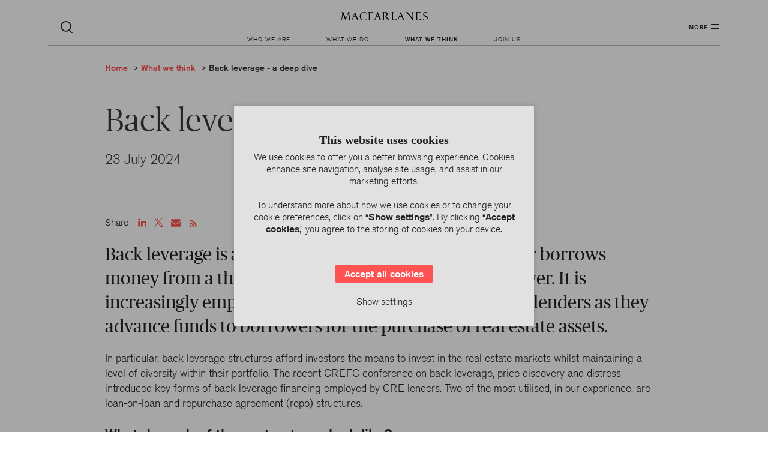

--- FILE ---
content_type: text/html; charset=utf-8
request_url: https://www.macfarlanes.com/what-we-think/102eli5/back-leverage-a-deep-dive-102jebs/
body_size: 18003
content:


<!DOCTYPE html>

<html class="no-js" lang="en-us">
<head prefix="og: http://ogp.me/ns">
    <meta http-equiv="X-UA-Compatible" content="IE=edge">
    <meta charset="utf-8">
    <meta name="viewport" content="width=device-width, initial-scale=1.0">
    <meta name="format-detection" content="telephone=no">
    <link rel="icon" type="image/png" href="/images/dist/favicon.png" />

    <script src="https://use.typekit.net/pca8xzy.js"></script>
    <script>try { Typekit.load({ async: true }); } catch (e) { }</script>

    
            <title>Back leverage - a deep dive - Macfarlanes</title>
        <meta name="title" property="og:title" content="Back leverage - a deep dive - Macfarlanes">
        <link rel="canonical" href="/what-we-think/102eli5/back-leverage-a-deep-dive-102jebs/" />


    <!-- open graph & twitter card -->
    
            <meta property="og:url" content="/what-we-think/102eli5/back-leverage-a-deep-dive-102jebs/"/>
    <meta property="og:type" content="article"/>         <meta property="og:image" content="https://www.macfarlanes.com/media/3624/what-we-think.png">


    
        <meta name="twitter:card" content="summary">
        <meta name="twitter:site" content="@macfarlanesllp">
    <meta name="twitter:image" content="https://www.macfarlanes.com/media/3624/what-we-think.png">


    <!-- touch icons - 256px x 256px-->
    <link rel="shortcut icon" href="/icon-touch.png">
    <link rel="apple-touch-icon-precomposed" href="/icon-touch.png">

    <!-- CSS -->
    <link href="/DependencyHandler.axd?s=L2Nzcy9fdmVuZG9yL2ZsaWNraXR5Lm1pbi5jc3M7L2Nzcy9fdmVuZG9yL2pxdWVyeS11aS5taW4uY3NzOy9jc3MvZGlzdC9nbG9iYWwubWluLmNzczs&amp;t=Css&amp;cdv=927783706" type="text/css" rel="stylesheet"/>
    <!-- include inline to avoid extra request -->
    <script>document.documentElement.className = document.documentElement.className.replace(/\bno-js\b/g, '') + ' js ';</script>

    
    <!-- Google Tag Manager -->
    <script>
        (function (w, d, s, l, i) {
            w[l] = w[l] || []; w[l].push(

                { 'gtm.start': new Date().getTime(), event: 'gtm.js' }
            ); var f = d.getElementsByTagName(s)[0],
                j = d.createElement(s), dl = l != 'dataLayer' ? '&l=' + l : ''; j.async = true; j.src =
                    'https://www.googletagmanager.com/gtm.js?id=' + i + dl; f.parentNode.insertBefore(j, f);
        })(window, document, 'script', 'dataLayer', 'GTM-WMDT54K');
    </script>
    <!-- End Google Tag Manager -->
    <style type="text/css">
        .section-with-tiles:not(.dark-bg) .grid__col.col-lap--full {
            padding-top: 10px;
        }
    </style>
</head>
<body data-body data-culture="en-US" data-hide-cookie-banner="False">
    

    <!-- Google Tag Manager (noscript) -->
    <noscript>
        <iframe src="https://www.googletagmanager.com/ns.html?id=GTM-WMDT54K"
                height="0" width="0" style="display:none;visibility:hidden"></iframe>
    </noscript>
    <!-- End Google Tag Manager (noscript) -->
    <ul class="nav-bypass">
    <li>
        <a class="nav-bypass__link" href="#site-header">Skip to header navigation</a>
    </li>
    <li>
        <a class="nav-bypass__link" href="#main-content">Skip to main content</a>
    </li>
    <li>
        <a class="nav-bypass__link" href="#site-footer">Skip to footer navigation</a>
    </li>
</ul>
    <header class="site-header" id="site-header" role="banner" data-header data-current-page-id="30718" cached-at="1/4/2026 11:45:06 AM">
        <div class="wrapper" data-head-wrapper>
            <div class="site-logo">
                <a href="/" class="site-logo-link" title="MACFARLANES">
                    <img src="/images/svg/logo.svg" alt="MACFARLANES">
                </a>
            </div>
            <div class="header-search">
                <a href="javascript:;" class="header-search__btn" data-search-btn>Search</a>
            </div>
            <nav class="nav-primary-wrapper">
                <ul class="nav-primary">
    <li class="nav-primary__list-item nav-primary__list-item--has-submenu" data-nav-item data-slug="/who-we-are/">
            <a href="javascript:;" class="nav-primary__link">Who we are</a>
                    <ul class="nav-primary__submenu" data-title="Who we are">
                    <li class="nav-primary__sub-item">
                        <a class="nav-primary__sub-link" href="/who-we-are/about-us/">
                            About us
                        </a>
                    </li>
                    <li class="nav-primary__sub-item">
                        <a class="nav-primary__sub-link" href="/who-we-are/people/">
                            People
                        </a>
                    </li>
                    <li class="nav-primary__sub-item">
                        <a class="nav-primary__sub-link" href="/who-we-are/responsible-business/">
                            Responsible Business
                        </a>
                    </li>
            </ul>
    </li>
    <li class="nav-primary__list-item nav-primary__list-item--has-submenu" data-nav-item data-slug="/what-we-do/">
            <a href="javascript:;" class="nav-primary__link">What we do</a>
        <div class="nav-primary__submenu mega-menu" data-title="What we do">
            <div class="mega-menu__wrapper clearfix">
                <span class="mega-menu__list-title">Our services</span>
                        <div class="w1of3">
                            <div class="mega-menu__list">
                                <ul class="mega-menu__list-items arrow-list">
                                        <li class="mega-menu__item">
                                            <a class="mega-menu__link" href="/what-we-do/services/commercial-brands-ip-and-it/">Commercial, Brands, IP and IT</a>
                                        </li>
                                        <li class="mega-menu__item">
                                            <a class="mega-menu__link" href="/what-we-do/services/competition-antitrust/">Competition/Antitrust</a>
                                        </li>
                                        <li class="mega-menu__item">
                                            <a class="mega-menu__link" href="/what-we-do/services/construction-and-engineering/">Construction and Engineering</a>
                                        </li>
                                        <li class="mega-menu__item">
                                            <a class="mega-menu__link" href="/what-we-do/services/corporate-and-m-a/">Corporate and M&amp;A</a>
                                        </li>
                                        <li class="mega-menu__item">
                                            <a class="mega-menu__link" href="/what-we-do/services/derivatives-and-trading/">Derivatives and Trading</a>
                                        </li>
                                        <li class="mega-menu__item">
                                            <a class="mega-menu__link" href="/what-we-do/services/employment/">Employment</a>
                                        </li>
                                        <li class="mega-menu__item">
                                            <a class="mega-menu__link" href="/what-we-do/services/esg/">ESG</a>
                                        </li>
                                        <li class="mega-menu__item">
                                            <a class="mega-menu__link" href="/what-we-do/services/finance/">Finance</a>
                                        </li>
                                </ul>
                            </div>
                        </div>
                        <div class="w1of3">
                            <div class="mega-menu__list">
                                <ul class="mega-menu__list-items arrow-list">
                                        <li class="mega-menu__item">
                                            <a class="mega-menu__link" href="/what-we-do/services/financial-services-regulation/">Financial Services Regulation</a>
                                        </li>
                                        <li class="mega-menu__item">
                                            <a class="mega-menu__link" href="/what-we-do/services/immigration/">Immigration</a>
                                        </li>
                                        <li class="mega-menu__item">
                                            <a class="mega-menu__link" href="/what-we-do/services/insurance/">Insurance</a>
                                        </li>
                                        <li class="mega-menu__item">
                                            <a class="mega-menu__link" href="/what-we-do/services/lawtech/">Lawtech</a>
                                        </li>
                                        <li class="mega-menu__item">
                                            <a class="mega-menu__link" href="/what-we-do/services/litigation-and-dispute-resolution/">Litigation and Dispute Resolution</a>
                                        </li>
                                        <li class="mega-menu__item">
                                            <a class="mega-menu__link" href="/what-we-do/services/pensions-and-pensions-de-risking/">Pensions and Pensions De-risking</a>
                                        </li>
                                        <li class="mega-menu__item">
                                            <a class="mega-menu__link" href="/what-we-do/services/private-client/">Private Client</a>
                                        </li>
                                        <li class="mega-menu__item">
                                            <a class="mega-menu__link" href="/what-we-do/services/private-equity/">Private Equity</a>
                                        </li>
                                </ul>
                            </div>
                        </div>
                        <div class="w1of3">
                            <div class="mega-menu__list">
                                <ul class="mega-menu__list-items arrow-list">
                                        <li class="mega-menu__item">
                                            <a class="mega-menu__link" href="/what-we-do/services/private-funds-and-investment-management/">Private Funds and Investment Management</a>
                                        </li>
                                        <li class="mega-menu__item">
                                            <a class="mega-menu__link" href="/what-we-do/services/public-policy/">Public Policy</a>
                                        </li>
                                        <li class="mega-menu__item">
                                            <a class="mega-menu__link" href="/what-we-do/services/real-estate/">Real Estate</a>
                                        </li>
                                        <li class="mega-menu__item">
                                            <a class="mega-menu__link" href="/what-we-do/services/restructuring-and-insolvency/">Restructuring and Insolvency</a>
                                        </li>
                                        <li class="mega-menu__item">
                                            <a class="mega-menu__link" href="/what-we-do/services/reward/">Reward</a>
                                        </li>
                                        <li class="mega-menu__item">
                                            <a class="mega-menu__link" href="/what-we-do/services/tax/">Tax</a>
                                        </li>
                                </ul>
                            </div>
                        </div>
                                    <div class="w1of1 mega-menu__list">
                        <ul class="mega-menu__list-items arrow-list">
                            <li class="mega-menu__item">
                                <a class="mega-menu__link mega-menu__link--see-all" href="/what-we-do/services/">See all services</a>
                            </li>
                        </ul>
                    </div>
            </div>
            <!-- mega-menu__wrapper -->
        </div>
        <!-- mega-menu -->
    </li>
<li class="nav-primary__list-item nav-primary__list-item--has-submenu has-reduced-width-submenu" data-nav-item="" data-slug="/what-we-think-menu/">
        <a href="javascript:;" class="nav-primary__link">What we think </a>
    <div class="nav-primary__submenu mega-menu" data-title="What we think ">
        <div class="mega-menu__wrapper clearfix">
                <a href="/what-we-think/" title="View all our latest insights and press releases" class="mega-menu__page-link">View all our latest insights and press releases</a>
                            <div class="w1of2">
                        <span class="mega-menu__list-title">Content type</span>
                    <div class="mega-menu__list">
                        <ul class="mega-menu__list-items arrow-list">
                                    <li class="mega-menu__item">
                                        <a class="mega-menu__link" href="/what-we-think/?contentTypeId=19810&amp;page=1">
                                            Article
                                        </a>
                                    </li>
                                    <li class="mega-menu__item">
                                        <a class="mega-menu__link" href="/what-we-think/?contentTypeId=19777&amp;page=1">
                                            Blog
                                        </a>
                                    </li>
                                    <li class="mega-menu__item">
                                        <a class="mega-menu__link" href="/what-we-think/?contentTypeId=19811&amp;page=1">
                                            Contributed article
                                        </a>
                                    </li>
                                    <li class="mega-menu__item">
                                        <a class="mega-menu__link" href="/what-we-think/?contentTypeId=19808&amp;page=1">
                                            Firm news
                                        </a>
                                    </li>
                                    <li class="mega-menu__item">
                                        <a class="mega-menu__link" href="/what-we-think/?contentTypeId=19776&amp;page=1">
                                            Podcast
                                        </a>
                                    </li>
                                    <li class="mega-menu__item">
                                        <a class="mega-menu__link" href="/what-we-think/?contentTypeId=19812&amp;page=1">
                                            Video
                                        </a>
                                    </li>
                                    <li class="mega-menu__item">
                                        <a class="mega-menu__link" href="/what-we-think/?contentTypeId=19778&amp;page=1">
                                            Work highlights
                                        </a>
                                    </li>


                        </ul>
                    </div>
                        <div class="w1of1 mega-menu__list">
                            <ul class="mega-menu__list-items arrow-list">
                                <li class="mega-menu__item">
                                    <a class="mega-menu__link mega-menu__link--see-all" href="/what-we-think/">View all content types</a>
                                </li>
                            </ul>
                        </div>
                </div>
                            <div class="w1of2">
                        <span class="mega-menu__list-title">Hot topics</span>
                    <div class="mega-menu__list">
                        <ul class="mega-menu__list-items arrow-list">
                                    <li class="mega-menu__item">
                                        <a class="mega-menu__link" href="/what-we-think/generative-ai/">
                                            Generative AI
                                        </a>
                                    </li>
                                    <li class="mega-menu__item">
                                        <a class="mega-menu__link" href="/what-we-think/esg/">
                                            ESG
                                        </a>
                                    </li>
                                    <li class="mega-menu__item">
                                        <a class="mega-menu__link" href="/what-we-think/uk-non-dom-reforms/">
                                            UK non-dom reforms
                                        </a>
                                    </li>
                        </ul>
                    </div>
                        <div class="w1of1 mega-menu__list">
                            <ul class="mega-menu__list-items arrow-list">
                                <li class="mega-menu__item">
                                    <a class="mega-menu__link mega-menu__link--see-all" href="/what-we-think/hot-topic-landing-page/">View all hot topics</a>
                                </li>
                            </ul>
                        </div>
                </div>
        </div>
        <!-- mega-menu__wrapper -->
    </div>
    <!-- mega-menu -->
</li>    <li class="nav-primary__list-item nav-primary__list-item--has-submenu" data-nav-item data-slug="/join-us/">
            <a href="javascript:;" class="nav-primary__link">Join us</a>
                    <ul class="nav-primary__submenu" data-title="Join us">
                    <li class="nav-primary__sub-item">
                        <a class="nav-primary__sub-link" href="/join-us/lawyers/">
                            Lawyers
                        </a>
                    </li>
                    <li class="nav-primary__sub-item">
                        <a class="nav-primary__sub-link" href="/join-us/early-careers/">
                            Early Careers
                        </a>
                    </li>
                    <li class="nav-primary__sub-item">
                        <a class="nav-primary__sub-link" href="/join-us/business-services/">
                            Business services
                        </a>
                    </li>
                    <li class="nav-primary__sub-item">
                        <a class="nav-primary__sub-link" href="/join-us/our-culture/">
                            Our culture
                        </a>
                    </li>
                    <li class="nav-primary__sub-item">
                        <a class="nav-primary__sub-link" href="/join-us/meet-our-people/">
                            Meet our people
                        </a>
                    </li>
            </ul>
    </li>
                </ul>
            </nav>
            <div class="sidebar" data-sidebar>
                <div class="sidebar__container">
                        <nav>
                            <a href="javascript:;" class="nav-clone__submenu-close" data-close-subnav>Back</a>
                            <ul class="nav-clone">
    <li class="nav-clone__list-item nav-clone__list-item--has-submenu" data-nav-item>
            <a href="javascript:;" class="nav-clone__link">Who we are</a>

            <ul class="nav-clone__submenu" data-title="Who we are">
                    <li class="nav-clone__sub-item">
                        <a class="nav-clone__sub-link" href="/who-we-are/about-us/" target="">
                            About us
                        </a>
                    </li>
                    <li class="nav-clone__sub-item">
                        <a class="nav-clone__sub-link" href="/who-we-are/people/" target="">
                            People
                        </a>
                    </li>
                    <li class="nav-clone__sub-item">
                        <a class="nav-clone__sub-link" href="/who-we-are/responsible-business/" target="">
                            Responsible Business
                        </a>
                    </li>
            </ul>
    </li>
    <li class="nav-clone__list-item nav-clone__list-item--has-submenu" data-nav-item>
            <a href="javascript:;" class="nav-clone__link">What we do</a>
        <div class="nav-clone__submenu" data-title="What we do">
                <div class="nav-clone__list-wrap">
                        <span class="nav-clone__list-title">Our services</span>
                    <ul class="nav-clone__sub-items">
                            <li class="nav-clone__sub-item">
                                <a class="nav-clone__sub-link" href="/what-we-do/services/commercial-brands-ip-and-it/">
                                    Commercial, Brands, IP and IT
                                </a>
                            </li>
                            <li class="nav-clone__sub-item">
                                <a class="nav-clone__sub-link" href="/what-we-do/services/competition-antitrust/">
                                    Competition/Antitrust
                                </a>
                            </li>
                            <li class="nav-clone__sub-item">
                                <a class="nav-clone__sub-link" href="/what-we-do/services/construction-and-engineering/">
                                    Construction and Engineering
                                </a>
                            </li>
                            <li class="nav-clone__sub-item">
                                <a class="nav-clone__sub-link" href="/what-we-do/services/corporate-and-m-a/">
                                    Corporate and M&amp;A
                                </a>
                            </li>
                            <li class="nav-clone__sub-item">
                                <a class="nav-clone__sub-link" href="/what-we-do/services/derivatives-and-trading/">
                                    Derivatives and Trading
                                </a>
                            </li>
                            <li class="nav-clone__sub-item">
                                <a class="nav-clone__sub-link" href="/what-we-do/services/employment/">
                                    Employment
                                </a>
                            </li>
                            <li class="nav-clone__sub-item">
                                <a class="nav-clone__sub-link" href="/what-we-do/services/esg/">
                                    ESG
                                </a>
                            </li>
                            <li class="nav-clone__sub-item">
                                <a class="nav-clone__sub-link" href="/what-we-do/services/finance/">
                                    Finance
                                </a>
                            </li>
                            <li class="nav-clone__sub-item">
                                <a class="nav-clone__sub-link" href="/what-we-do/services/financial-services-regulation/">
                                    Financial Services Regulation
                                </a>
                            </li>
                            <li class="nav-clone__sub-item">
                                <a class="nav-clone__sub-link" href="/what-we-do/services/immigration/">
                                    Immigration
                                </a>
                            </li>
                            <li class="nav-clone__sub-item">
                                <a class="nav-clone__sub-link" href="/what-we-do/services/insurance/">
                                    Insurance
                                </a>
                            </li>
                            <li class="nav-clone__sub-item">
                                <a class="nav-clone__sub-link" href="/what-we-do/services/lawtech/">
                                    Lawtech
                                </a>
                            </li>
                            <li class="nav-clone__sub-item">
                                <a class="nav-clone__sub-link" href="/what-we-do/services/litigation-and-dispute-resolution/">
                                    Litigation and Dispute Resolution
                                </a>
                            </li>
                            <li class="nav-clone__sub-item">
                                <a class="nav-clone__sub-link" href="/what-we-do/services/pensions-and-pensions-de-risking/">
                                    Pensions and Pensions De-risking
                                </a>
                            </li>
                            <li class="nav-clone__sub-item">
                                <a class="nav-clone__sub-link" href="/what-we-do/services/private-client/">
                                    Private Client
                                </a>
                            </li>
                            <li class="nav-clone__sub-item">
                                <a class="nav-clone__sub-link" href="/what-we-do/services/private-equity/">
                                    Private Equity
                                </a>
                            </li>
                            <li class="nav-clone__sub-item">
                                <a class="nav-clone__sub-link" href="/what-we-do/services/private-funds-and-investment-management/">
                                    Private Funds and Investment Management
                                </a>
                            </li>
                            <li class="nav-clone__sub-item">
                                <a class="nav-clone__sub-link" href="/what-we-do/services/public-policy/">
                                    Public Policy
                                </a>
                            </li>
                            <li class="nav-clone__sub-item">
                                <a class="nav-clone__sub-link" href="/what-we-do/services/real-estate/">
                                    Real Estate
                                </a>
                            </li>
                            <li class="nav-clone__sub-item">
                                <a class="nav-clone__sub-link" href="/what-we-do/services/restructuring-and-insolvency/">
                                    Restructuring and Insolvency
                                </a>
                            </li>
                            <li class="nav-clone__sub-item">
                                <a class="nav-clone__sub-link" href="/what-we-do/services/reward/">
                                    Reward
                                </a>
                            </li>
                            <li class="nav-clone__sub-item">
                                <a class="nav-clone__sub-link" href="/what-we-do/services/tax/">
                                    Tax
                                </a>
                            </li>
                                                    <li class="nav-clone__sub-item">
                                <a class="nav-clone__sub-link" href="/what-we-do/services/">
                                    See all services
                                </a>
                            </li>
                    </ul>
                </div>
        </div><!-- nav-clone -->
    </li>
    <li class="nav-clone__list-item nav-clone__list-item--has-submenu" data-nav-item>
        <a href="javascript:;" class="nav-clone__link">What we think </a>
        <div class="nav-clone__submenu" data-title="What we think ">
                <a href="/what-we-think/" title="View all our latest insights and press releases" class="mega-menu__page-link">View all our latest insights and press releases &gt;</a>

                <div class="nav-clone__list-wrap">
                        <span class="nav-clone__list-title">Content type</span>
                    <ul class="nav-clone__sub-items">
                                <li class="nav-clone__sub-item">
                                    <a class="nav-clone__sub-link" href="/what-we-think/?contentTypeId=19810&amp;page=1">
                                        Article
                                    </a>
                                </li>
                                <li class="nav-clone__sub-item">
                                    <a class="nav-clone__sub-link" href="/what-we-think/?contentTypeId=19777&amp;page=1">
                                        Blog
                                    </a>
                                </li>
                                <li class="nav-clone__sub-item">
                                    <a class="nav-clone__sub-link" href="/what-we-think/?contentTypeId=19811&amp;page=1">
                                        Contributed article
                                    </a>
                                </li>
                                <li class="nav-clone__sub-item">
                                    <a class="nav-clone__sub-link" href="/what-we-think/?contentTypeId=19808&amp;page=1">
                                        Firm news
                                    </a>
                                </li>
                                <li class="nav-clone__sub-item">
                                    <a class="nav-clone__sub-link" href="/what-we-think/?contentTypeId=19776&amp;page=1">
                                        Podcast
                                    </a>
                                </li>
                                <li class="nav-clone__sub-item">
                                    <a class="nav-clone__sub-link" href="/what-we-think/?contentTypeId=19812&amp;page=1">
                                        Video
                                    </a>
                                </li>
                                <li class="nav-clone__sub-item">
                                    <a class="nav-clone__sub-link" href="/what-we-think/?contentTypeId=19778&amp;page=1">
                                        Work highlights
                                    </a>
                                </li>
                    </ul>
                </div>
                            <div class="nav-clone__list-wrap">
                        <span class="nav-clone__list-title">Hot topics</span>
                    <ul class="nav-clone__sub-items">
                                <li class="nav-clone__sub-item"><a class="nav-clone__sub-link" href="/what-we-think/generative-ai/">Generative AI</a></li>
                                <li class="nav-clone__sub-item"><a class="nav-clone__sub-link" href="/what-we-think/esg/">ESG</a></li>
                                <li class="nav-clone__sub-item"><a class="nav-clone__sub-link" href="/what-we-think/uk-non-dom-reforms/">UK non-dom reforms</a></li>
                                                    <li class="nav-clone__sub-item"><a class="nav-clone__sub-link" href="/what-we-think/hot-topic-landing-page/" target="">View all hot topics</a></li>

                    </ul>
                </div>
        </div><!-- nav-clone -->
    </li>
    <li class="nav-clone__list-item nav-clone__list-item--has-submenu" data-nav-item>
            <a href="javascript:;" class="nav-clone__link">Join us</a>

            <ul class="nav-clone__submenu" data-title="Join us">
                    <li class="nav-clone__sub-item">
                        <a class="nav-clone__sub-link" href="/join-us/lawyers/" target="">
                            Lawyers
                        </a>
                    </li>
                    <li class="nav-clone__sub-item">
                        <a class="nav-clone__sub-link" href="/join-us/early-careers/" target="">
                            Early Careers
                        </a>
                    </li>
                    <li class="nav-clone__sub-item">
                        <a class="nav-clone__sub-link" href="/join-us/business-services/" target="">
                            Business services
                        </a>
                    </li>
                    <li class="nav-clone__sub-item">
                        <a class="nav-clone__sub-link" href="/join-us/our-culture/" target="">
                            Our culture
                        </a>
                    </li>
                    <li class="nav-clone__sub-item">
                        <a class="nav-clone__sub-link" href="/join-us/meet-our-people/" target="">
                            Meet our people
                        </a>
                    </li>
            </ul>
    </li>
                            </ul>
                        </nav>
                                            <nav>
                            <ul class="nav-secundary">
                                    <li class="nav-secundary__list-item">
                                        <a class="nav-secundary__link" href="/who-we-are/responsible-business/">
                                            Responsible Business
                                        </a>
                                    </li>
                                    <li class="nav-secundary__list-item">
                                        <a class="nav-secundary__link" href="/alumni/">
                                            Alumni
                                        </a>
                                    </li>
                                    <li class="nav-secundary__list-item">
                                        <a class="nav-secundary__link" href="/contact-us/">
                                            Contact us
                                        </a>
                                    </li>
                                    <li class="nav-secundary__list-item">
                                        <a class="nav-secundary__link" href="/press-releases/">
                                            Press releases
                                        </a>
                                    </li>
                            </ul>
                        </nav>

                        <div class="sidebar__featured">
                                <span class="sidebar__featured-view p">Hot topics</span>
                                                            <a class="p color-red icon-link icon-link--left icon-link--icon-arrow-right" href="/what-we-think/generative-ai/">
                                    Generative AI
                                </a>
                                <a class="p color-red icon-link icon-link--left icon-link--icon-arrow-right" href="/what-we-think/esg/">
                                    ESG
                                </a>
                                <a class="p color-red icon-link icon-link--left icon-link--icon-arrow-right" href="https://www.privatecapitalsolutions.com/" target="_blank">
                                    Private Capital Solutions
                                </a>
                        </div>
                </div>
            </div> <!-- .sidebar-->
            <div class="header-nav-btn" data-navbtn>
                <a class="header-nav-btn__link" href="javascript:;" data-navbtn-link>
                    <span class="header-nav-btn__text-desk" data-navbtn-open>More</span>
                    <span class="header-nav-btn__text-mob" data-navbtn-open>Menu</span>
                    <span class="header-nav-btn__text-close display-none" data-navbtn-close>Close</span>
                </a>
            </div>
        </div>
        <div class="site-search" data-site-search>
            <form id="site-search" class="site-search__form site-search__form--hidden" action="">
                <label for="site-search-block" class="hide-Label">Site Search</label>
                <input id="site-search-block" class="site-search__input" type="text" name="" value="" placeholder="Search" data-site-search-input>
                <button form="site-search" class="site-search__submit" type="submit" name="button">Search</button>
            </form>
        </div>
    </header>

    
    <main class="main-content" id="main-content">
        

        <div class="wrapper update-2023">
            <div class="grid">
                <div class="grid__col col-lap--11-12 push-lap--1-12">
                    <ol class="breadcrumbs clearfix" itemscope itemtype="http://schema.org/BreadcrumbList">
                            <li class="breadcrumbs__item wow fadeInUpShort" itemprop="itemListElement" itemscope itemtype="http://schema.org/ListItem" data-wow-duration=".7s" data-wow-delay="0s" data-breadcrumb-item>
                                    <a class="breadcrumbs__link" itemscope itemtype="http://schema.org/Thing" itemprop="item" href="/home/">
                                        <span class="breadcrumbs__text breadcrumbs__text-- color-" itemprop="name">Home</span>
                                    </a>
                                <meta itemprop="position" content="1" />
                            </li>
                            <li class="breadcrumbs__item wow fadeInUpShort" itemprop="itemListElement" itemscope itemtype="http://schema.org/ListItem" data-wow-duration=".7s" data-wow-delay="0.25s" data-breadcrumb-item>
                                    <a class="breadcrumbs__link" itemscope itemtype="http://schema.org/Thing" itemprop="item" href="/what-we-think/">
                                        <span class="breadcrumbs__text breadcrumbs__text-- color-" itemprop="name">What we think</span>
                                    </a>
                                <meta itemprop="position" content="2" />
                            </li>
                            <li class="breadcrumbs__item wow fadeInUpShort" itemprop="itemListElement" itemscope itemtype="http://schema.org/ListItem" data-wow-duration=".7s" data-wow-delay="0.5s" data-breadcrumb-item>
                                    <span class="breadcrumbs__text breadcrumbs__text--active" itemprop="name">Back leverage - a deep dive</span>
                                <meta itemprop="position" content="3" />
                            </li>
                    </ol>
                </div>
            </div>
        </div>

<section class="section text-only-hero  black-text  blur-image bg-img update-2023" style="background-image:url('')"   >
    <div class="wrapper">
        <div class="grid">
            <div class="grid__col col-desk--5-6 push-desk--1-12 col-lap--full">
                <div class="text-content">
                    <p class="text-large wow fadeInUp" data-wow-duration="1s" data-wow-delay="0.5s" style="visibility: visible; animation-duration: 1s; animation-delay: 0.5s; animation-name: a;">Back leverage - a deep dive</p>
                                            <span class="date wow fadeInUp" data-wow-duration="1s" data-wow-delay="1s" style="visibility: visible; animation-duration: 1s; animation-delay: 1s; animation-name: a;">23 July 2024</span>
                </div>
            </div>
        </div>
    </div>
</section>
    <section class="section update-2023">

        <div class="wrapper">
            <div class="grid">
                <div class="grid__col col-desk--5-6 push-desk--1-12 col-lap--full">

                    

    <ul class="social-share clearfix" data-share data-delay="1700">
        <li class="social-share__title">Share</li>
            <li class="social-share__item">
                <a href="https://www.linkedin.com/shareArticle?mini=true&amp;url=https%3a%2f%2fwww.macfarlanes.com%2fwhat-we-think%2f102eli5%2fback-leverage-a-deep-dive-102jebs%2f&amp;title=Back+leverage+-+a+deep+dive+102jebs&amp;summary=Back+leverage+-+a+deep+dive+102jebs&amp;source=https%3a%2f%2fwww.macfarlanes.com%2fwhat-we-think%2f102eli5%2fback-leverage-a-deep-dive-102jebs%2f" class="social-share__icon social-share__icon--linkedin social-share__icon--linkedin--" aria-label="LinkedIn">
                    <svg xmlns="http://www.w3.org/2000/svg" viewBox="0 0 24 28" height="16" width="16">
                        <path fill="#ff5252" d="M5.5 9.8v15.5H.3V9.8h5.2zM5.8 5c0 1.5-1.1 2.7-2.9 2.7C1.1 7.7 0 6.5 0 5c0-1.5 1.2-2.7 2.9-2.7 1.8 0 2.9 1.2 2.9 2.7zM24 16.4v8.9h-5.1V17c0-2.1-.8-3.5-2.6-3.5-1.4 0-2.3 1-2.6 1.9-.1.3-.2.8-.2 1.3v8.6H8.3c.1-14 0-15.5 0-15.5h5.1V12c.7-1.1 1.9-2.6 4.7-2.6 3.4 0 5.9 2.2 5.9 7z" />
                    </svg>
                </a>
            </li>
                    <li class="social-share__item">
                <a href="https://twitter.com/share?text=Back+leverage+-+a+deep+dive+102jebs&amp;url=https%3a%2f%2fwww.macfarlanes.com%2fwhat-we-think%2f102eli5%2fback-leverage-a-deep-dive-102jebs%2f" class="social-share__icon social-share__icon--twitter social-share__icon--twitter--" aria-label="Twitter">
					<svg width="15" height="15" viewBox="0 0 1200 1227" fill="none" xmlns="http://www.w3.org/2000/svg">
                        <path d="M714.163 519.284L1160.89 0H1055.03L667.137 450.887L357.328 0H0L468.492 681.821L0 1226.37H105.866L515.491 750.218L842.672 1226.37H1200L714.137 519.284H714.163ZM569.165 687.828L521.697 619.934L144.011 79.6944H306.615L611.412 515.685L658.88 583.579L1055.08 1150.3H892.476L569.165 687.854V687.828Z" fill="white"/>
                    </svg>
				</a>
            </li>
                    <li class="social-share__item">
                <a href="mailto:?subject=I wanted you to see this site&amp;body=Check out this page https%3a%2f%2fwww.macfarlanes.com%2fwhat-we-think%2f102eli5%2fback-leverage-a-deep-dive-102jebs%2f." class="social-share__icon social-share__icon--email social-share__icon--email--" aria-label="Email">
                    <svg xmlns="http://www.w3.org/2000/svg" viewBox="0 0 28 28" height="16" width="16">
                        <path fill="#ff5252" d="M28 11.1v12.4c0 1.4-1.1 2.5-2.5 2.5h-23C1.1 26 0 24.9 0 23.5V11.1c.5.5 1 1 1.6 1.4 2.6 1.8 5.2 3.5 7.8 5.4 1.3 1 2.9 2.2 4.6 2.2 1.7 0 3.3-1.2 4.6-2.2 2.5-1.8 5.2-3.6 7.8-5.4.6-.4 1.1-.9 1.6-1.4zm0-4.6c0 1.8-1.3 3.3-2.7 4.3-2.4 1.7-4.9 3.4-7.3 5.1-1 .7-2.7 2.1-4 2.1-1.3 0-3-1.4-4-2.1-2.4-1.7-4.9-3.4-7.3-5.1C1.6 10 0 8.3 0 6.8S.8 4 2.5 4h23C26.9 4 28 5.1 28 6.5z" />
                    </svg>
                </a>
            </li>
        <li class="social-share__item">
            <a href="https://www.macfarlanes.com/feeds/feeds-news/" class="social-share__icon social-share__icon--rss social-share__icon--rss--" aria-label="Rss">
                <svg xmlns="http://www.w3.org/2000/svg" viewBox="0 0 21 21" height="16" width="16">
                    <path d="M0 0h24v24H0V0z" fill="none" />
                    <circle cx="6.18" cy="17.82" r="2.18" />
                    <path d="M5.59 10.23c-.84-.14-1.59.55-1.59 1.4 0 .71.53 1.28 1.23 1.4 2.92.51 5.22 2.82 5.74 5.74.12.7.69 1.23 1.4 1.23.85 0 1.54-.75 1.41-1.59-.68-4.2-3.99-7.51-8.19-8.18zm-.03-5.71C4.73 4.43 4 5.1 4 5.93c0 .73.55 1.33 1.27 1.4 6.01.6 10.79 5.38 11.39 11.39.07.73.67 1.28 1.4 1.28.84 0 1.5-.73 1.42-1.56-.73-7.34-6.57-13.19-13.92-13.92z" />
                </svg>
            </a>
        </li>
    </ul>



                        <div class="text-content">
                            <div class="max-width-limit passle-content">
                                <p>Back leverage is a mechanic whereby a debt fund lender borrows money from a third-party to finance its loan to a borrower. It is increasingly employed by commercial real estate (CRE) lenders as they advance funds to borrowers for the purchase of real estate assets.&nbsp;</p><p>In particular, back leverage structures afford investors the means to invest in the real estate markets whilst maintaining a level of diversity within their portfolio. The recent CREFC conference on back leverage, price discovery and distress introduced key forms of back leverage financing employed by CRE lenders. Two of the most utilised, in our experience, are loan-on-loan and repurchase agreement (repo) structures. &nbsp;</p><h3>What do each of these structures look like?&nbsp;</h3><p><strong>Loan-on-loan structure: </strong>The loan-on-loan structure is centred around an underlying loan. Typically, a debt fund lender seeking additional financing establishes a special purpose vehicle to act as the lender of record (SPV Lender) and make a loan (CRE Loan) to an underlying borrower (Borrower) for the purpose of acquiring or developing an asset or portfolio of assets. A second loan (Loan on Loan) is advanced to the SPV Lender by a back leverage provider (Back Leverage Lender). This is typically a more traditional finance provider, such as a bank, who may not want direct exposure to the underlying assets or who is seeking better capital treatment than lending directly to the asset owning entity.&nbsp;<br><br>Cash flows of interest and principal flow upwards from the CRE Loan and are used to make payments on the Loan on Loan, with the financial covenants under both loan facilities focussed on the payments and performance of the CRE Loan.&nbsp;<br><br>The terms of the CRE Loan permit the SPV Lender to deal with matters relating to the underlying asset(s), such as the enforcement of security or assessing the eligibility of new assets to add into the portfolio of secured assets within the structure. The security for the Loan on Loan includes all-asset security from the SPV Lender in favour of the Back Leverage Lender, which will encompass security over the rights of the SPV Lender under all security that they themselves were granted under the CRE Loan, including any legal mortgages.</p><p>Diagram 1 – Loan on Loan Structure&nbsp;</p><figure class="image"><img src="https://files.passle.net/Passle/5a1c2144b00e80131c20b495/MediaLibrary/Images/2024-07-23-15-03-52-143-669fc658137180fc028e265a.jpg"></figure><p><strong>Repo structure:</strong> The repo structure is centred around a repurchase agreement (Repurchase Agreement) – a form of borrowing whereby a borrower sells securities to an investor and subsequently buys them back from that investor at a pre-agreed time at an agreed price, which may include a premium - with the back leverage provider, being the repo buyer (Repo Buyer), and the debt fund lender seeking additional financing, being the repo seller (Repo Seller). &nbsp;</p><p>The repo structure uses either the Global Master Repurchase Agreement 2000 or 2011 (GMRA), which is English law governed, or the New York law governed Master Repurchase Agreement (MRA). In both cases, Annex I and the trade confirmations (in the case of the GMRA) or the full document (in the case of the MRA) will typically be bespoke in order to track the three-to-five-year terms of the underlying CRE Loans, rather than the shorter-term financing where the repo structure might usually be used.&nbsp;<br><br>CRE Loans may be traded either into the repo structure or repacked as a pure 'pass-thru' note. Once repacked, notes are issued at a discount to the value of the CRE Loan, which effectively means the advance rate on the CRE Loan is less than 100%. Specific terms relating to the repack notes, such as that discount, the repurchase date and financial covenants are contained in the trade confirmations, which makes a repo structure ideal for obtaining back leverage on a significant pool of assets which may be added to over the life of the transaction. In contrast to the loan-on-loan structure where the addition of assets to the secured pool may require additional security, adding a new asset under the repo structure is as simple as filling in a new confirmation and (if using an MRA) entering into supplemental 'back up' security.</p><p>On the topic of security, under the GMRA, there is an immediate sale - by way of true sale of legal and beneficial title to the repacked notes - to the Repo Buyer, and therefore the Repo Buyer becomes lender of record able to use the notes to the fullest extent permitted by the GMRA. This is in contrast to both the position under the MRA and the loan-on-loan structure, where each of the Repo Seller and the SPV Lender respectively, remain lender of record. As such if using the New York law governed MRA structure, additional pledges are needed (and safe harbour opinions requested and given by counsel acting on such transactions) to mitigate the recharacterisation risk – i.e., the risk that the transaction is seen as a secured loan rather than a repurchase transaction and affects the capital treatment and perfection requirements. Choice of the law of the repo (GMRA or MRA) will depend on transacting parties’ familiarity and, to some extent, the governing law of the jurisdiction in which underlying assets are located. &nbsp;<br><br>Under a repo structure, the cash flows from the underlying CRE Loan (or the repack note of the CRE Loan) are paid on a quarterly basis through the repo structure as price differential, which may be split between the Repo Buyer and the Repo Seller. The CRE Loans are also subject to marked to market provisions. The Repo Buyer may call additional margin from the Repo Seller to the extent the value of the CRE loans change during the life of the loan, though valuation of such loans is typically challenging and hotly negotiated in practice.&nbsp;</p><p>Diagram 2 - Repo Structure</p><figure class="image"><img src="https://files.passle.net/Passle/5a1c2144b00e80131c20b495/MediaLibrary/Images/2024-07-23-15-04-16-965-669fc670137180fc028e26b4.jpg"></figure><h3>So why choose one structure over another?&nbsp;</h3><p>While considerations such as the underlying assets (including location, jurisdiction and income production) are taken into account, key concerns of both Repo Sellers and Repo Buyers include:</p><ul><li><strong>Capital and risk treatment:</strong> A repo structure may be complemented by issuing tranched notes using the price differential as the pool of assets on which the performance of the notes is based, which allows the structure to benefit from securitisation capital treatment. The interposition of the Repo Seller also allows the Repo Buyer to provide funding without direct exposure to the pool of underlying assets. The exposure is to the Repo Seller, which is often a more favourable choice in terms of the Repo Buyer’s risk appetite and existing financing relationships. </li><li><strong>Control and security over underlying assets:</strong> The ability to control the use of the underlying asset is more straightforward on a repo structure than on a loan-on-loan structure. As mentioned above, under the GMRA the Repo Buyer is lender of record due to the true sale feature of the GMRA, bound only to deliver ‘equivalent securities’ at the end of the life of the transaction. A Back Leverage Lender might exert control through the financial covenants and the all-asset security granted to it by the SPV Lender. Under an MRA, the Repo Buyer will also have wide ranging powers to deal with the asset akin to under a GMRA, with the recharacterisation risk covered by pledge agreements which allow the Repo Buyer to exert control in enforcement scenarios. </li><li><strong>Cost and complexity of documentation:</strong> In terms of documentation, a loan-on-loan structure is typically simpler to document and execute and more similar to existing financing arrangements for smaller and mid-size fund managers. For repo structures the complexity of bespoke Repurchase Agreements - altered to allow for the longer-term loan life repurchase date rather than the seven-to-fourteen-day turnaround normal in such transactions - combined with the opportunity to seek improved capital treatment, largely reserve the structure for larger funds and regulated financial institutions.&nbsp;</li></ul><p>Back leverage is a hot topic, and with more alternative lenders entering the CRE market it is likely that the role of back leverage will become more important and along with it we expect to see the number, and complexity, of different types of structures increase.&nbsp;</p><p>&nbsp;</p><p><i>Macfarlanes LLP has market leading structured and speciality finance and real estate finance practices in London. If you would like to discuss this in more detail, please do not hesitate to get in touch.</i></p><input type='hidden' id='passle-remote-hosting-tracking-shortcode' value='102jebs'/>
                            </div>
                        </div>
                                        
                </div>
                <!-- grid__col -->
            </div>
            <!-- grid -->
        </div>
        <!-- wrapper -->
    </section>

<section class="section update-2023 section-with-tiles clearfix">
    <div class="wrapper">
        <div class="grid">
            <div class="grid__col col-desk--5-6 push-desk--1-12 col-lap--full">
                <p class="new-headline-size">Get in touch</p>
                <div class="tiles all-the-way-carousel equal-height-group people-listing-wrap">

                        <div class="people-listing grid__col col-desk--1-4 col-lap--1-3" data-people-listing="" data-person-id="0" data-number-of-results="3">
                            <a class="people-listing__link " href="/who-we-are/people/bretherton-laura/">
                                <div class="people-listing__thumb-wrap">
                                        <img class="people-listing__thumb" src="/media/2973/bretherton_laura_22_web.jpeg" alt="Laura Bretherton " width="130" height="130">
                                </div>
                                <h3 class="people-listing__name subheader">Laura Bretherton </h3>
                            </a>

                            <span class="secundary-info equal-height">Partner</span>

                            <div class="people-listing__contact">
                                    <a class="color-mid-grey" href="tel:+44 (0)20 7849 2215">+44 (0)20 7849 2215</a>
                                                                    <a class="color-mid-grey" href="mailto:laura.bretherton@macfarlanes.com">Email Laura</a>
                            </div>
                        </div>
                        <div class="people-listing grid__col col-desk--1-4 col-lap--1-3" data-people-listing="" data-person-id="0" data-number-of-results="3">
                            <a class="people-listing__link " href="/who-we-are/people/fletcher-richard/">
                                <div class="people-listing__thumb-wrap">
                                        <img class="people-listing__thumb" src="/media/3032/fletcher_richard_22_web.jpeg" alt="Richard Fletcher" width="130" height="130">
                                </div>
                                <h3 class="people-listing__name subheader">Richard Fletcher</h3>
                            </a>

                            <span class="secundary-info equal-height">Partner</span>

                            <div class="people-listing__contact">
                                    <a class="color-mid-grey" href="tel:+44 (0)20 7849 2244">+44 (0)20 7849 2244</a>
                                                                    <a class="color-mid-grey" href="mailto:richard.fletcher@macfarlanes.com">Email Richard</a>
                            </div>
                        </div>
                        <div class="people-listing grid__col col-desk--1-4 col-lap--1-3" data-people-listing="" data-person-id="0" data-number-of-results="3">
                            <a class="people-listing__link " href="/who-we-are/people/dawkins-catherine/">
                                <div class="people-listing__thumb-wrap">
                                        <img class="people-listing__thumb" src="/media/1ofg3ind/dawkins_catherine_24_web_out.jpg" alt="Catherine Dawkins" width="130" height="130">
                                </div>
                                <h3 class="people-listing__name subheader">Catherine Dawkins</h3>
                            </a>

                            <span class="secundary-info equal-height">Senior Associate</span>

                            <div class="people-listing__contact">
                                    <a class="color-mid-grey" href="tel:+44 (0)20 7791 4102">+44 (0)20 7791 4102</a>
                                                                    <a class="color-mid-grey" href="mailto:catherine.dawkins@macfarlanes.com">Email Catherine</a>
                            </div>
                        </div>
                </div>
            </div>
        </div>
    </div>
</section>    <section class="section update-2023 section-with-tiles clearfix">
        <div class="wrapper">
            <div class="grid">
                <div class="grid__col col-desk--5-6 push-desk--1-12 col-lap--full">
                    <div class="text-content clearfix">
                        <p class="new-headline-size">Related content</p>
                        <a href="/what-we-think/" title="" class="label-with-arrow">See all related content<i class="icon-arrow-right-with-tail"></i></a>

                        <div class="tiles mobile-carousel-only equal-height-group">
                                <div class="tile w1of3 text-bellow-image equal-height wow fadeInUpShort" data-wow-duration="1s" data-wow-delay="0.2s">
                                    <div class="black-text shadow-on-hover">
                                        <div class="bg-img" style="background-image: url('https://images.passle.net/fit-in/400x400/filters:crop(2917,0,5184,2917)/Passle/MediaLibrary/Images/2024-04-04-09-23-41-592-660e719d0a4f4df32058b2e2.png')"></div>
                                        <div class="w1of1">
                                            <div class="categ">Article</div><span class="separator">|</span><div class="date">03 Sep 2025</div>
                                            <a href="/what-we-think/102eli5/restructuring-plans-post-petrofac-how-do-you-make-a-waldorf-salad-102l2ca/" class="title">Restructuring plans post-Petrofac – How do you make a Waldorf salad?</a>
                                                    <a href="/tags/topics/debt/" title="" class="tag">Debt</a>
                                        </div>
                                    </div>
                                </div>
                                <div class="tile w1of3 text-bellow-image equal-height wow fadeInUpShort" data-wow-duration="1s" data-wow-delay="0.4s">
                                    <div class="black-text shadow-on-hover">
                                        <div class="bg-img" style="background-image: url('https://images.passle.net/fit-in/400x400/filters:crop(2917,0,5184,2917)/Passle/MediaLibrary/Images/2024-04-04-09-23-41-910-660e719d3b22c29c5ffdad83.png')"></div>
                                        <div class="w1of1">
                                            <div class="categ">Article</div><span class="separator">|</span><div class="date">11 Jul 2025</div>
                                            <a href="/what-we-think/102eli5/restructuring-plans-post-petrofac-how-to-demonstrate-that-the-benefits-of-a-restructuring-have-been-allocated-fairly-102kso1/" class="title">Restructuring plans post-Petrofac: How to demonstrate that the benefits of a restructuring have been allocated fairly</a>
                                                    <a href="/tags/topics/debt/" title="" class="tag">Debt</a>
                                        </div>
                                    </div>
                                </div>
                                <div class="tile w1of3 text-bellow-image equal-height wow fadeInUpShort" data-wow-duration="1s" data-wow-delay="0.6s">
                                    <div class="black-text shadow-on-hover">
                                        <div class="bg-img" style="background-image: url('https://images.passle.net/fit-in/400x400/filters:crop(2278,0,5184,2917)/Passle/MediaLibrary/Images/2024-04-04-09-23-41-476-660e719d3b22c29c5ffdad80.png')"></div>
                                        <div class="w1of1">
                                            <div class="categ">Article</div><span class="separator">|</span><div class="date">23 May 2025</div>
                                            <a href="/what-we-think/102eli5/buy-now-pay-later-new-rules-set-to-reshape-regulation-of-the-sector-102kbsb/" class="title">Buy now pay later: new rules set to reshape regulation of the sector</a>
                                                    <a href="/tags/topics/debt/" title="" class="tag">Debt</a>
                                        </div>
                                    </div>
                                </div>
                        </div>
                    </div>
                </div>
            </div>
        </div>
    </section>
<section class="section related-links update-2023">
    <div class="wrapper">
        <div class="grid">
            <div class="grid__col col-desk--5-6 push-desk--1-12 col-lap--full">
                <div class="text-content">
                        <p class="label wow fadeInUp" data-wow-duration="1s" data-wow-delay="0.5s" style="visibility: visible; animation-duration: 1s; animation-delay: 0.5s; animation-name: a;">Related services</p>
                            <a class="button wow fadeInUp" data-wow-duration="1s" data-wow-delay="1s" href="/what-we-think/?serviceFilterId=1643" style="visibility: visible; animation-duration: 1s; animation-delay: 1s; animation-name: a;">Finance</a>

                        <p class="label wow fadeInUp" data-wow-duration="1s" data-wow-delay="0.5s" style="visibility: visible; animation-duration: 1s; animation-delay: 0.5s; animation-name: a;">Related hot topic</p>
                            <a class="button wow fadeInUp" data-wow-duration="1s" data-wow-delay="1s" href="/what-we-think/?topicsId=32326" style="visibility: visible; animation-duration: 1s; animation-delay: 1s; animation-name: a;">Debt</a>
                </div>
            </div>
        </div>
    </div>
</section>
        <script type="text/javascript" src="https://clientweb.passle.net/v1/RemoteHostingBundle"></script>


    </main>
    


        <section class="section subscription update-2023">
            <div class="wrapper">
                <div class="grid">
                    <div class="grid__col col-desk--5-6 push-desk--1-12 col-lap--full">
                        <div class="text-content">
                                <p class="text-large wow fadeInUp" data-wow-duration="1s" data-wow-delay="0.5s">Stay in the know</p>
                                                            <p class="wow fadeInUp" data-wow-duration="1s" data-wow-delay="0.8s">Receive our insights directly into your inbox.</p>
                                                            <a class="button wow fadeInUp" data-wow-duration="1s" data-wow-delay="1s" target="_blank" href="https://sites-macfarlanes.vuturevx.com/6/990/landing-pages/subscribe---website.asp">Subscribe</a>
                        </div>
                    </div>
                </div>
            </div>
        </section>
    <footer class="site-footer" id="site-footer" cached-at="1/4/2026 11:45:06 AM">
        <div class="wrapper">
                <div class="footer-top">
                    <div class="digital-badge" style="max-width:275px;max-height:163px;">
                        <div style="position: relative;padding-bottom: 59.1%;height: auto;overflow: hidden;">
                            <iframe frameborder="0" scrolling="no" allowtransparency="true" src="https://cdn.yoshki.com/iframe/55849r.html" style="border:0px; margin:0px; padding:0px; backgroundColor:transparent; top:0px; left:0px; width:100%; height:100%; position: absolute;"></iframe>
                        </div>
                    </div>
                        <a href="/home/" class="footer-top__logo" title="MACFARLANES">
                            <img class="footer-top__logo-img" src="/images/svg/logo.svg" alt="MACFARLANES">
                        </a>
                                            <div class="footer-top__text">
                            <span class="footer-top__fact" data-footer-fact>Our Corporate and M&amp;A team are the only City team ranked top 3 in both the &quot;&#163;100-800m&quot; and &quot;&#163;800m and above&quot; markets by Chambers.</span>
                            <a href="javascript:;" class="footer-top__refresh" data-footer-refresh style="display: none" data-api-controller="/umbraco/Api/FactsApi/RandomFact">
                                REFRESH
                            </a>
                        </div>
                                            <ul class="footer-top__social">
                                <li class="footer-top__social-item">
                                    <a href="https://twitter.com/macfarlanesllp" target="_blank" class="footer-top__social-link footer-top__social-link--twitter">Twitter</a>
                                </li>
                                                            <li class="footer-top__social-item">
                                    <a href="http://www.linkedin.com/company/macfarlanes" target="_blank" class="footer-top__social-link footer-top__social-link--linkedin">LinkedIn</a>
                                </li>
                            <li class="footer-top__social-item">
                                <a href="https://www.macfarlanes.com/feeds/feeds-news/" target="_blank" class="footer-top__social-link footer-top__social-link--rss">
                                    <span>Rss</span>
                                    <svg xmlns="http://www.w3.org/2000/svg" height="24" viewBox="0 0 25 25" width="24">
                                        <path d="M0 0h24v24H0V0z" fill="none" />
                                        <circle cx="6.18" cy="17.82" r="2.18" />
                                        <path d="M5.59 10.23c-.84-.14-1.59.55-1.59 1.4 0 .71.53 1.28 1.23 1.4 2.92.51 5.22 2.82 5.74 5.74.12.7.69 1.23 1.4 1.23.85 0 1.54-.75 1.41-1.59-.68-4.2-3.99-7.51-8.19-8.18zm-.03-5.71C4.73 4.43 4 5.1 4 5.93c0 .73.55 1.33 1.27 1.4 6.01.6 10.79 5.38 11.39 11.39.07.73.67 1.28 1.4 1.28.84 0 1.5-.73 1.42-1.56-.73-7.34-6.57-13.19-13.92-13.92z" />
                                    </svg>
                                </a>
                            </li>
                        </ul>
                </div>
                            <div class="footer-bottom clearfix">
                        <ul class="footer-bottom__nav">
                                <li class="footer-bottom__nav-item">
                                    <a class="footer-bottom__nav-link" href="/accessibility/">Accessibility</a>
                                </li>
                                <li class="footer-bottom__nav-item">
                                    <a class="footer-bottom__nav-link" href="/privacy-policy/">Privacy policy</a>
                                </li>
                                <li class="footer-bottom__nav-item">
                                    <a class="footer-bottom__nav-link" href="/modern-slavery-statement/">Modern slavery statement</a>
                                </li>
                                <li class="footer-bottom__nav-item">
                                    <a class="footer-bottom__nav-link" href="/legal-and-regulatory/">Legal and regulatory</a>
                                </li>
                                <li class="footer-bottom__nav-item">
                                    <a class="footer-bottom__nav-link" href="/price-transparency/">Price transparency</a>
                                </li>
                                <li class="footer-bottom__nav-item">
                                    <a class="footer-bottom__nav-link" href="/illegal-use-of-our-name/">Illegal use of our name</a>
                                </li>
                        </ul>
                                            <p class="footer-bottom__copyright">All content &#169; 2024 Macfarlanes LLP. All rights reserved.</p>
                </div>
        </div>
    </footer>


    <!-- site assets -->
    <script src="/DependencyHandler.axd?s=[base64]&amp;t=Javascript&amp;cdv=927783706" type="text/javascript"></script>

    


    
    
    <script defer src="https://sdk.passle.net/jquery.passle.js"></script>

    



	<div class="panel-cookie-container">
		<div class="panel-cookie-basic" data-cookie-panel>
			<div class="panel-cookie-basic__wrapper">
				<div class="panel-cookie-basic__caption">
					<h3>This website uses cookies</h3>
					<p>We use cookies to offer you a better browsing experience. Cookies enhance site navigation, analyse site usage, and assist in our marketing efforts.</p>
<p>To understand more about how we use cookies or to change your cookie preferences, click on “<strong>Show</strong> <strong>settings</strong>”. By clicking “<strong>Accept cookies</strong>,” you agree to the storing of cookies on your device.</p>
				</div>
				<div class="panel-cookie-basic__buttons">
					<button class="panel-cookie-basic__button button button--dark" data-cookie-close="accept">
						Accept all cookies
					</button>
					<button class="panel-cookie-basic__button button button--transparent" data-cookie-close="settings">
						Show settings
					</button>
				</div>
			</div>
		</div>
		<div class="panel-cookie-settings" data-cookie-settings-panel>
			<div class="panel-cookie-settings-container" data-necessary-cookies="True" data-performance-cookies="True">
				<div class="panel-cookie-settings__wrapper">
					<div class="panel-cookie-settings__header">
Your choices regarding cookies on this site					</div>

					<div class="panel-cookie-settings__form-wrapper">
						<div class="panel-cookie-settings__form">
							<div class="panel-cookie-settings__form-text">
<p><strong>Your privacy</strong></p>
<p>When you visit any website, it may store or retrieve information on your browser, mostly in the form of cookies. This information might be about you, your preferences or your device and is mostly used to make the site work as you expect it to. The information does not usually directly identify you, but it can give you a more personalised web experience.</p>
<p>Because we respect your right to privacy, below you will find descriptions on the types of cookies used on this site and options to opt out where preferred. Please note blocking some types of cookies may impact your experience of the site and the services we are able to offer.</p>							</div>
							
							<div>
									<input type="checkbox" id="necessary-cookies" name="macfarlanes-necessary-cookies" checked disabled />
									<label for="necessary-cookies">Strictly necessary cookies</label>
<p>These cookies are necessary for the website to function and cannot be switched off in our systems. They are usually only set in response to actions made by you which amount to a request for services, such as setting your privacy preferences, logging in or filling in forms.</p>
<p>You can set your browser to block or alert you about these cookies, but some parts of the site will not then work. These cookies do not store any personally identifiable information.</p>							</div>

							
							<div>
									<input type="checkbox" id="performance-cookies" name="macfarlanes-performance-cookies" />
									<label for="performance-cookies">Performance cookies</label>
<p>These cookies allow us to count visits and traffic sources so we can measure and improve the performance of our site. They help us to know which pages are the most and least popular and see how visitors move around the site.</p>
<p>All information these cookies collect is aggregated and therefore anonymous. If you do not allow these cookies we will not know when you have visited our site, and will not be able to monitor its performance.</p>							</div>

						</div>

                        <div class="panel-cookie-settings__actions">
                                    <a href="/privacy-policy/">Privacy policy</a>
                         
                            <div>
                                <button class="panel-cookie-settings__button button button--transparent" data-cookie-close="accept">
                                    Accept all cookies
                                </button>

                                <button class="panel-cookie-settings__button button button--dark" data-cookie-close="save">
                                    Save settings
                                </button>
                            </div>
                        </div>
					</div>
				</div>
			</div>
		</div>
		<div class="panel-cookie-container__overlay"></div>
	</div>

    <script type="text/javascript" src="//view.ceros.com/scroll-proxy.min.js" data-ceros-origin-domains="view.ceros.com"></script>
    <script>
        function updateNavigation() {
            const currentPagePath = window.location.pathname;
            document.querySelectorAll('.nav-primary__list-item--has-submenu').forEach(el => {
                const slug = el.getAttribute('data-slug').slice(0, -1).replace('-menu', '');
                currentPagePath.startsWith(slug) && el.classList.add('nav-primary__list-item--current');
            });
        }

        document.addEventListener('DOMContentLoaded', updateNavigation);
    </script>
</body>
</html>


--- FILE ---
content_type: text/html; charset=utf-8
request_url: https://clientapi.passle.net/api/PassleContent/102eli5/12/1?url=%2Fwhat-we-think%2F102eli5%2Fback-leverage-a-deep-dive-102jebs%2F&layout=none&includereposts=false&excludeexternalposts=false&v=17675271
body_size: 15227
content:



<div class="passle-102eli5">
    <div class="passle-plugin-content" data-layout="full">


    <div class="passle-post-container">
        <div class="passle-post-image"><img src="https://images.passle.net/fit-in/860x860/Passle/5a1c2144b00e80131c20b495/MediaLibrary/Images/2025-10-08-12-20-51-560-68e6572315410ff1016b3801.png" alt="AI tools under the antitrust spotlight, as Commission opens abuse of dominance cases into both Meta and Google" /></div>
        <div class="passle-post-title"><a href="https://www.macfarlanes.com/what-we-think/102eli5/ai-tools-under-the-antitrust-spotlight-as-commission-opens-abuse-of-dominance-ca-102lya3">AI tools under the antitrust spotlight, as Commission opens abuse of dominance cases into both Meta and Google</a></div>
        <div class="passle-post-author">
<a href="https://www.macfarlanes.com/who-we-are/people/dowell-greg/" rel="noopener noreferrer" target="_blank">Greg Dowell</a>, <a href="https://www.macfarlanes.com/who-we-are/people/hoseinian-foad/" rel="noopener noreferrer" target="_blank">Foad Hoseinian</a>
        </div>
        <div class="passle-post-date">19 Dec 2025</div>
        <div class="passle-post-content"><p><span lang="EN-US">The European Commission has opened twin investigations into Meta and Google’s conduct in relation to generative AI assistants and related...</span></p></div>
        <div class="passle-post-quote"></div>
    </div>
    <div class="passle-post-container">
        <div class="passle-post-image"><img src="https://images.passle.net/fit-in/860x860/Passle/MediaLibrary/Images/2024-04-04-09-23-41-910-660e719d3b22c29c5ffdad83.png" alt="Macfarlanes advises Zurich Assurance Ltd on transition of longevity swap for the Skanska Pension Fund" /></div>
        <div class="passle-post-title"><a href="https://www.macfarlanes.com/what-we-think/102eli5/macfarlanes-advises-zurich-assurance-ltd-on-transition-of-longevity-swap-for-the-102ly81">Macfarlanes advises Zurich Assurance Ltd on transition of longevity swap for the Skanska Pension Fund</a></div>
        <div class="passle-post-author">
<a href="https://www.macfarlanes.com/who-we-are/people/barton-andrew/" rel="noopener noreferrer" target="_blank">Andrew Barton</a>, <a href="https://www.macfarlanes.com/who-we-are/people/mccafferty-liam/" rel="noopener noreferrer" target="_blank">Liam McCafferty</a>
        </div>
        <div class="passle-post-date">18 Dec 2025</div>
        <div class="passle-post-content"><p>Macfarlanes has advised Zurich Assurance Ltd on transitioning its existing longevity swap with the Trustee of the Skanska Pension Fund...</p></div>
        <div class="passle-post-quote"></div>
    </div>
    <div class="passle-post-container">
        <div class="passle-post-image"><img src="https://images.passle.net/fit-in/860x860/Passle/MediaLibrary/Images/2024-04-04-09-23-41-476-660e719d3b22c29c5ffdad80.png" alt="Fireworks for fiduciaries? Bonfire night judgment raises questions about Trustees’ behaviour in litigation" /></div>
        <div class="passle-post-title"><a href="https://www.macfarlanes.com/what-we-think/102eli5/fireworks-for-fiduciaries-bonfire-night-judgment-raises-questions-about-trustees-102lxwg">Fireworks for fiduciaries? Bonfire night judgment raises questions about Trustees’ behaviour in litigation</a></div>
        <div class="passle-post-author">
<a href="https://www.macfarlanes.com/who-we-are/people/ward-jacob/" rel="noopener noreferrer" target="_blank">Jacob Ward</a>, <a href="https://www.macfarlanes.com/who-we-are/people/cohen-emma/" rel="noopener noreferrer" target="_blank">Emma Cohen</a>, Joshua Rutt
        </div>
        <div class="passle-post-date">18 Dec 2025</div>
        <div class="passle-post-content"><p>Macfarlanes has successfully obtained an order forcing two trustees, Christopher Burgess and Redshank Business Services Limited, to...</p></div>
        <div class="passle-post-quote"></div>
    </div>
    <div class="passle-post-container">
        <div class="passle-post-image"><img src="https://images.passle.net/fit-in/860x860/Passle/MediaLibrary/Images/2024-04-04-09-23-41-592-660e719d0a4f4df32058b2e2.png" alt="Intel saga may finally be at an end, as EU General Court imposes reduced fine for &quot;naked restrictions&quot;" /></div>
        <div class="passle-post-title"><a href="https://www.macfarlanes.com/what-we-think/102eli5/intel-saga-may-finally-be-at-an-end-as-eu-general-court-imposes-reduced-fine-for-102ly6g">Intel saga may finally be at an end, as EU General Court imposes reduced fine for &quot;naked restrictions&quot;</a></div>
        <div class="passle-post-author">
<a href="https://www.macfarlanes.com/who-we-are/people/dowell-greg/" rel="noopener noreferrer" target="_blank">Greg Dowell</a>, <a href="https://www.macfarlanes.com/who-we-are/people/hoseinian-foad/" rel="noopener noreferrer" target="_blank">Foad Hoseinian</a>
        </div>
        <div class="passle-post-date">18 Dec 2025</div>
        <div class="passle-post-content"><p>On 10 December 2025, the EU General Court (the Court) ruled on Intel’s latest appeal against fines imposed on it by the European...</p></div>
        <div class="passle-post-quote"></div>
    </div>
    <div class="passle-post-container">
        <div class="passle-post-image"><img src="https://images.passle.net/fit-in/860x860/Passle/5a1c2144b00e80131c20b495/MediaLibrary/Images/2024-06-24-15-25-10-473-66798fd6a30aa1be779428fb.png" alt="HR briefing - December 2025" /></div>
        <div class="passle-post-title"><a href="https://www.macfarlanes.com/what-we-think/102eli5/hr-briefing-december-2025-102ly1g">HR briefing - December 2025</a></div>
        <div class="passle-post-author">
<a href="https://www.macfarlanes.com/who-we-are/people/robinson-hayley/" rel="noopener noreferrer" target="_blank">Hayley Robinson</a>, <a href="https://www.macfarlanes.com/who-we-are/people/ramsey-matthew/" rel="noopener noreferrer" target="_blank">Matthew Ramsey</a>
        </div>
        <div class="passle-post-date">18 Dec 2025</div>
        <div class="passle-post-content"><p>Welcome to this month's briefing for HR teams and in-house employment counsel – bringing you this month’s employment law highlights in an...</p></div>
        <div class="passle-post-quote"></div>
    </div>
    <div class="passle-post-container">
        <div class="passle-post-image"><img src="https://images.passle.net/fit-in/860x860/Passle/MediaLibrary/Images/2024-04-04-09-23-41-592-660e719d0a4f4df32058b2e2.png" alt="Hotels: business rates changes in England - what commercial investors need to know" /></div>
        <div class="passle-post-title"><a href="https://www.macfarlanes.com/what-we-think/102eli5/hotels-business-rates-changes-in-england-what-commercial-investors-need-to-kno-102ly5l">Hotels: business rates changes in England - what commercial investors need to know</a></div>
        <div class="passle-post-author">
<a href="https://www.macfarlanes.com/who-we-are/people/hills-victoria/" rel="noopener noreferrer" target="_blank">Victoria Hills</a>, <a href="https://www.macfarlanes.com/who-we-are/people/delaney-rebecca/" rel="noopener noreferrer" target="_blank">Rebecca Delaney</a>
        </div>
        <div class="passle-post-date">18 Dec 2025</div>
        <div class="passle-post-content"><p><span lang="EN-US">The Budget 2025 confirms a permanent reduction in business rates for eligible retail, hospitality and leisure (RHL) properties from April...</span></p></div>
        <div class="passle-post-quote"></div>
    </div>
    <div class="passle-post-container">
        <div class="passle-post-image"><img src="https://images.passle.net/fit-in/860x860/Passle/5a1c2144b00e80131c20b495/MediaLibrary/Images/2025-10-08-12-20-51-560-68e6572315410ff1016b3801.png" alt="Corporate Law Update: 13 - 19 December 2025" /></div>
        <div class="passle-post-title"><a href="https://www.macfarlanes.com/what-we-think/102eli5/corporate-law-update-13-19-december-2025-102ly5w">Corporate Law Update: 13 - 19 December 2025</a></div>
        <div class="passle-post-author">
<a href="https://www.macfarlanes.com/who-we-are/people/burrows-richard/" rel="noopener noreferrer" target="_blank">Richard Burrows</a>, <a href="https://www.macfarlanes.com/who-we-are/people/sedghi-dominic/" rel="noopener noreferrer" target="_blank">Dominic Sedghi</a>
        </div>
        <div class="passle-post-date">18 Dec 2025</div>
        <div class="passle-post-content"><p>This week:</p><ul><li><a href="#PERG">PERG publishes its 18th annual report on compliance with the Walker Guidelines</a></li><li><a href="#Court">The court allows access to a listed company’s...</a></li></ul></div>
        <div class="passle-post-quote"></div>
    </div>
    <div class="passle-post-container">
        <div class="passle-post-image"><img src="https://images.passle.net/fit-in/860x860/Passle/MediaLibrary/Images/2024-04-04-09-23-41-592-660e719d0a4f4df32058b2e2.png" alt="Trade benefit test: a win for the taxpayer in Boulting v HMRC" /></div>
        <div class="passle-post-title"><a href="https://www.macfarlanes.com/what-we-think/102eli5/trade-benefit-test-a-win-for-the-taxpayer-in-boulting-v-hmrc-102lxzo">Trade benefit test: a win for the taxpayer in Boulting v HMRC</a></div>
        <div class="passle-post-author">
<a href="https://www.macfarlanes.com/who-we-are/people/ling-sarah/" rel="noopener noreferrer" target="_blank">Sarah Ling</a>, <a href="https://www.macfarlanes.com/who-we-are/people/wildig-ellen/" rel="noopener noreferrer" target="_blank">Ellen Wildig</a>
        </div>
        <div class="passle-post-date">18 Dec 2025</div>
        <div class="passle-post-content"><p>Share buybacks can be an important tool for shareholders to extract value and for companies to remove shareholders. For individual...</p></div>
        <div class="passle-post-quote"></div>
    </div>
    <div class="passle-post-container">
        <div class="passle-post-image"><img src="https://images.passle.net/fit-in/860x860/Passle/MediaLibrary/Images/2024-04-04-09-23-41-592-660e719d0a4f4df32058b2e2.png" alt="Fraud unravels all: judgment can be set aside against non-fraudulent parties" /></div>
        <div class="passle-post-title"><a href="https://www.macfarlanes.com/what-we-think/102eli5/fraud-unravels-all-judgment-can-be-set-aside-against-non-fraudulent-parties-102ly1w">Fraud unravels all: judgment can be set aside against non-fraudulent parties</a></div>
        <div class="passle-post-author">
<a href="https://www.macfarlanes.com/who-we-are/people/popperwell-james/" rel="noopener noreferrer" target="_blank">James Popperwell</a>, <a href="https://www.macfarlanes.com/who-we-are/people/ireland-nikolas/" rel="noopener noreferrer" target="_blank">Nikolas Ireland</a>, <a href="https://www.macfarlanes.com/who-we-are/people/brown-madeleine/" rel="noopener noreferrer" target="_blank">Madeleine Brown</a>
        </div>
        <div class="passle-post-date">18 Dec 2025</div>
        <div class="passle-post-content"><p>It is often said that “fraud unravels all”. In <i>Lindsay et al v Outlook Finance Ltd and Butcher&nbsp;</i>[2025] EWHC 3100 (KB) the High Court...</p></div>
        <div class="passle-post-quote"></div>
    </div>
    <div class="passle-post-container">
        <div class="passle-post-image"><img src="https://images.passle.net/fit-in/860x860/Passle/MediaLibrary/Images/2024-04-04-09-23-41-910-660e719d3b22c29c5ffdad83.png" alt="The FCA’s Provisional Licenses Authorisation Regime" /></div>
        <div class="passle-post-title"><a href="https://www.macfarlanes.com/what-we-think/102eli5/the-fcas-provisional-licenses-authorisation-regime-102ly22">The FCA’s Provisional Licenses Authorisation Regime</a></div>
        <div class="passle-post-author">
<a href="https://www.macfarlanes.com/who-we-are/people/green-alexandra/" rel="noopener noreferrer" target="_blank">Alexandra Green</a>, <a href="https://www.macfarlanes.com/who-we-are/people/michael-sholem/" rel="noopener noreferrer" target="_blank">Michael Sholem</a>, <a href="https://www.macfarlanes.com/who-we-are/people/serene-rachel/" rel="noopener noreferrer" target="_blank">Rachel Serene</a>
        </div>
        <div class="passle-post-date">17 Dec 2025</div>
        <div class="passle-post-content"><p align="left"><span>As part of the government’s Regulation Action Plan published in March 2025, the government committed to working with the FCA to establish...</span></p></div>
        <div class="passle-post-quote"></div>
    </div>
    <div class="passle-post-container">
        <div class="passle-post-image"><img src="https://images.passle.net/fit-in/860x860/Passle/5a1c2144b00e80131c20b495/MediaLibrary/Images/2025-10-08-12-20-51-560-68e6572315410ff1016b3801.png" alt="Court allows access to shareholder register for purpose of making “mini-tender” offer" /></div>
        <div class="passle-post-title"><a href="https://www.macfarlanes.com/what-we-think/102eli5/court-allows-access-to-shareholder-register-for-purpose-of-making-mini-tender-o-102lxwt">Court allows access to shareholder register for purpose of making “mini-tender” offer</a></div>
        <div class="passle-post-author">
<a href="https://www.macfarlanes.com/who-we-are/people/sedghi-dominic/" rel="noopener noreferrer" target="_blank">Dominic Sedghi</a>, <a href="https://www.macfarlanes.com/who-we-are/people/mittasch-max/" rel="noopener noreferrer" target="_blank">Max Mittasch</a>
        </div>
        <div class="passle-post-date">17 Dec 2025</div>
        <div class="passle-post-content"><p><span>The court had to consider whether the applicant’s motive for requesting access to the company’s register of members – to make an offer to...</span></p></div>
        <div class="passle-post-quote"></div>
    </div>
    <div class="passle-post-container">
        <div class="passle-post-image"><img src="https://images.passle.net/fit-in/860x860/Passle/5a1c2144b00e80131c20b495/MediaLibrary/Images/2025-12-19-22-14-06-076-6945ce2ef50c4cde37711347.jpg" alt="Hotels unpacked - a view of the industry with Tony Matharu" /></div>
        <div class="passle-post-title"><a href="https://www.macfarlanes.com/what-we-think/102eli5/hotels-unpacked-a-view-of-the-industry-with-tony-matharu-102lxrb">Hotels unpacked - a view of the industry with Tony Matharu</a></div>
        <div class="passle-post-author">
<a href="https://www.macfarlanes.com/who-we-are/people/hills-victoria/" rel="noopener noreferrer" target="_blank">Victoria Hills</a>
        </div>
        <div class="passle-post-date">17 Dec 2025</div>
        <div class="passle-post-content"><div class="iframely-embed"><div class="iframely-responsive"><a data-iframely-url="" href="https://www.buzzsprout.com/1881332/episodes/18355065"></a></div></div><p>&nbsp;</p><p>Tony and Victoria unpack current topics, including:</p><ul><li>the challenges facing the hotel industry in London, a city that Tony...</li></ul></div>
        <div class="passle-post-quote"></div>
    </div>

    </div>
</div>

--- FILE ---
content_type: text/css
request_url: https://www.macfarlanes.com/DependencyHandler.axd?s=L2Nzcy9fdmVuZG9yL2ZsaWNraXR5Lm1pbi5jc3M7L2Nzcy9fdmVuZG9yL2pxdWVyeS11aS5taW4uY3NzOy9jc3MvZGlzdC9nbG9iYWwubWluLmNzczs&t=Css&cdv=927783706
body_size: 35697
content:

/*! Flickity v2.0.9
http://flickity.metafizzy.co
---------------------------------------------- */
.flickity-enabled{position:relative}.flickity-enabled:focus{outline:0}.flickity-viewport{overflow:hidden;position:relative;height:100%}.flickity-slider{position:absolute;width:100%;height:100%}.flickity-enabled.is-draggable{-webkit-tap-highlight-color:transparent;tap-highlight-color:transparent;-webkit-user-select:none;-moz-user-select:none;-ms-user-select:none;user-select:none}.flickity-enabled.is-draggable .flickity-viewport{cursor:move;cursor:-webkit-grab;cursor:grab}.flickity-enabled.is-draggable .flickity-viewport.is-pointer-down{cursor:-webkit-grabbing;cursor:grabbing}.flickity-prev-next-button{position:absolute;top:50%;width:44px;height:44px;border:none;border-radius:50%;background:#fff;background:hsla(0,0%,100%,.75);cursor:pointer;-webkit-transform:translateY(-50%);transform:translateY(-50%)}.flickity-prev-next-button:hover{background:#fff}.flickity-prev-next-button:focus{outline:0;box-shadow:0 0 0 5px #09f}.flickity-prev-next-button:active{opacity:.6}.flickity-prev-next-button.previous{left:10px}.flickity-prev-next-button.next{right:10px}.flickity-rtl .flickity-prev-next-button.previous{left:auto;right:10px}.flickity-rtl .flickity-prev-next-button.next{right:auto;left:10px}.flickity-prev-next-button:disabled{opacity:.3;cursor:auto}.flickity-prev-next-button svg{position:absolute;left:20%;top:20%;width:60%;height:60%}.flickity-prev-next-button .arrow{fill:#333}.flickity-page-dots{position:absolute;width:100%;bottom:-25px;padding:0;margin:0;list-style:none;text-align:center;line-height:1}.flickity-rtl .flickity-page-dots{direction:rtl}.flickity-page-dots .dot{display:inline-block;width:10px;height:10px;margin:0 8px;background:#333;border-radius:50%;opacity:.25;cursor:pointer}.flickity-page-dots .dot.is-selected{opacity:1}

/*! jQuery UI - v1.12.1 - 2017-07-19
* http://jqueryui.com
* Includes: core.css, menu.css, selectmenu.css, button.css
* Copyright jQuery Foundation and other contributors; Licensed MIT */

.ui-helper-hidden{display:none}.ui-helper-hidden-accessible{border:0;clip:rect(0 0 0 0);height:1px;margin:-1px;overflow:hidden;padding:0;position:absolute;width:1px}.ui-helper-reset{margin:0;padding:0;border:0;outline:0;line-height:1.3;text-decoration:none;font-size:100%;list-style:none}.ui-helper-clearfix:before,.ui-helper-clearfix:after{content:"";display:table;border-collapse:collapse}.ui-helper-clearfix:after{clear:both}.ui-helper-zfix{width:100%;height:100%;top:0;left:0;position:absolute;opacity:0;filter:Alpha(Opacity=0)}.ui-front{z-index:100}.ui-state-disabled{cursor:default!important;pointer-events:none}.ui-icon{display:inline-block;vertical-align:middle;margin-top:-.25em;position:relative;text-indent:-99999px;overflow:hidden;background-repeat:no-repeat}.ui-widget-icon-block{left:50%;margin-left:-8px;display:block}.ui-widget-overlay{position:fixed;top:0;left:0;width:100%;height:100%}.ui-menu{list-style:none;padding:0;margin:0;display:block;outline:0}.ui-menu .ui-menu{position:absolute}.ui-menu .ui-menu-item{margin:0;cursor:pointer;list-style-image:url("[data-uri]")}.ui-menu .ui-menu-item-wrapper{position:relative;padding:3px 1em 3px .4em}.ui-menu .ui-menu-divider{margin:5px 0;height:0;font-size:0;line-height:0;border-width:1px 0 0 0}.ui-menu .ui-state-focus,.ui-menu .ui-state-active{margin:-1px}.ui-menu-icons{position:relative}.ui-menu-icons .ui-menu-item-wrapper{padding-left:2em}.ui-menu .ui-icon{position:absolute;top:0;bottom:0;left:.2em;margin:auto 0}.ui-menu .ui-menu-icon{left:auto;right:0}.ui-selectmenu-menu{padding:0;margin:0;position:absolute;top:0;left:0;display:none}.ui-selectmenu-menu .ui-menu{overflow:auto;overflow-x:hidden;padding-bottom:1px}.ui-selectmenu-menu .ui-menu .ui-selectmenu-optgroup{font-size:1em;font-weight:bold;line-height:1.5;padding:2px 0.4em;margin:0.5em 0 0 0;height:auto;border:0}.ui-selectmenu-open{display:block}.ui-selectmenu-text{display:block;margin-right:20px;overflow:hidden;text-overflow:ellipsis}.ui-selectmenu-button.ui-button{text-align:left;white-space:nowrap;width:14em}.ui-selectmenu-icon.ui-icon{float:right;margin-top:0}.ui-button{padding:.4em 1em;display:inline-block;position:relative;line-height:normal;margin-right:.1em;cursor:pointer;vertical-align:middle;text-align:center;-webkit-user-select:none;-moz-user-select:none;-ms-user-select:none;user-select:none;overflow:visible}.ui-button,.ui-button:link,.ui-button:visited,.ui-button:hover,.ui-button:active{text-decoration:none}.ui-button-icon-only{width:2em;box-sizing:border-box;text-indent:-9999px;white-space:nowrap}input.ui-button.ui-button-icon-only{text-indent:0}.ui-button-icon-only .ui-icon{position:absolute;top:50%;left:50%;margin-top:-8px;margin-left:-8px}.ui-button.ui-icon-notext .ui-icon{padding:0;width:2.1em;height:2.1em;text-indent:-9999px;white-space:nowrap}input.ui-button.ui-icon-notext .ui-icon{width:auto;height:auto;text-indent:0;white-space:normal;padding:.4em 1em}input.ui-button::-moz-focus-inner,button.ui-button::-moz-focus-inner{border:0;padding:0}

.wow{visibility:hidden}.animated{animation-duration:1s;animation-fill-mode:both}.animated.infinite{animation-iteration-count:infinite}.animated.hinge{animation-duration:2s}.animated.bounceIn,.animated.bounceOut,.animated.flipOutX,.animated.flipOutY{animation-duration:.75s}@keyframes a{0%{opacity:0;transform:translate3d(0,35px,0)}to{opacity:1;transform:none}}.fadeInUp{animation-name:a}@keyframes b{0%{margin-top:35px;opacity:0}to{margin-top:0;opacity:1}}.fadeInUpAlt{animation-name:b}@keyframes c{0%{opacity:0;transform:translate3d(0,11.66667px,0)}to{opacity:1;top:0}}.fadeInUpShort{animation-name:c}@keyframes d{0%{transform:rotate(0)}to{transform:rotate(1turn)}}.limit-rows{overflow:hidden}@supports (-webkit-line-clamp:1){.limit-rows{display:-webkit-box;-webkit-line-clamp:2;text-overflow:ellipsis;max-height:100%}}.bg-img{background-size:cover;background-position:-5000px -5000px;background-repeat:no-repeat;position:relative;overflow:hidden;padding-top:60%}@media only screen and (max-width:500px){.bg-img{padding-top:90%}}.bg-img.slide,.bg-img.text-image-hero,.bg-img.text-only-hero{padding-top:0;margin-bottom:60px}@media only screen and (max-width:1025px){.bg-img.slide,.bg-img.text-image-hero,.bg-img.text-only-hero{padding-top:0;margin-bottom:40px}}.bg-img:before{content:"";position:absolute;top:0;bottom:0;left:0;right:0;background-image:inherit;background-size:cover;background-position:50%;background-repeat:no-repeat;height:100%}.zoom-on-hover:before{transition:all .3s ease-out}.shadow-on-hover:hover .zoom-on-hover:before,.text-on-top-of-image:hover .zoom-on-hover:before,.zoom-on-hover:hover:before{transform:scale(1.1)}.shadow-on-hover:hover .zoom-on-hover.blur-image:before,.text-on-top-of-image:hover .zoom-on-hover.blur-image:before{transform:scale(1.3)}.blur-image{overflow:hidden}.blur-image:before{filter:blur(30px);-webkit-filter:blur(30px);transform:scale(1.2)}.blur-image.zoom-on-hover:hover:before{transform:scale(1.3)}.black-text,.black-text :not(.button){color:#35393c!important}.white-text,.white-text :not(.button){color:#fff!important}.dark-bg{background:#e2e2e2}.shadow-on-hover{transition:all .3s ease-out;height:100%}.shadow-on-hover:hover{box-shadow:0 0 13px 0 hsla(0,0%,46%,.9)}@media only screen and (max-width:1025px){.shadow-on-hover{box-shadow:0 0 13px 0 hsla(0,0%,46%,.9)}}.new-button-style,.section--large-carousel .bg-img .grid__col.col-lap--full .button,.text-on-top-of-image .button,section.subscription .button{font-size:24px;font-size:1.5rem;line-height:28px;line-height:1.75rem;border:1px solid #fff;background:none;color:#fff;border-radius:30px;font-family:akzidenz-grotesk,Arial,Helvetica,sans-serif;font-weight:500;overflow:hidden;z-index:2;transition:all .3s ease-out;padding:15px 27px;width:auto}@media only screen and (max-width:1025px){.new-button-style,.section--large-carousel .bg-img .grid__col.col-lap--full .button,.text-on-top-of-image .button,section.subscription .button{font-size:12px;font-size:.75rem;line-height:15px;line-height:.9375rem;padding:10px 21px;width:auto}}.new-button-style:before,.section--large-carousel .bg-img .grid__col.col-lap--full .button:before,.text-on-top-of-image .button:before,section.subscription .button:before{content:"";background:#35393c;height:100%;left:0;opacity:.4;position:absolute;top:0;width:100%;z-index:-1;transition:all .3s ease-out}.new-button-style:after,.section--large-carousel .bg-img .grid__col.col-lap--full .button:after,.text-on-top-of-image .button:after,section.subscription .button:after{display:none}.new-button-style:hover,.section--large-carousel .bg-img .grid__col.col-lap--full .button:hover,.text-on-top-of-image .button:hover,section.subscription .button:hover{text-decoration:none;border:1px solid #000;color:#000}.new-button-style:hover:before,.section--large-carousel .bg-img .grid__col.col-lap--full .button:hover:before,.text-on-top-of-image .button:hover:before,section.subscription .button:hover:before{background:#fff;opacity:1}.update-2023 .grid__col.col-lap--full{padding-bottom:40px}.update-2023 .new-headline-size,.update-2023 .passle-content>p:first-child{font-size:30px;font-size:1.875rem;line-height:40px;line-height:2.5rem}@media only screen and (max-width:1025px){.update-2023 .new-headline-size,.update-2023 .passle-content>p:first-child{font-size:24px;font-size:1.5rem;line-height:31px;line-height:1.9375rem}}.update-2023 .text-content .headline,.update-2023 .text-content .section-with-tiles{margin-top:20px;float:left;width:100%}@media only screen and (max-width:1025px){.update-2023 .text-content .headline,.update-2023 .text-content .section-with-tiles{margin-top:0}}.update-2023 .text-content .headline .new-headline-size,.update-2023 .text-content .headline .passle-content>p:first-child,.update-2023 .text-content .section-with-tiles .new-headline-size,.update-2023 .text-content .section-with-tiles .passle-content>p:first-child{margin-bottom:0}.update-2023 .text-content .new-headline-size,.update-2023 .text-content .passle-content>p:first-child{margin-bottom:5px}@media only screen and (max-width:1025px){.update-2023 .text-content .new-headline-size,.update-2023 .text-content .passle-content>p:first-child{margin-bottom:0}}@media only screen and (max-width:1025px){.update-2023 .text-content .mobile-carousel-only{margin-top:10px}}.update-2023.hot-topics .new-text-medium{margin-bottom:15px}@media only screen and (max-width:1025px){.update-2023.hot-topics .new-text-medium{margin-bottom:30px}}@media only screen and (max-width:1050px){.update-2023.hot-topics .tile{height:auto!important}}@media only screen and (max-width:1025px){.update-2023.hot-topics .tile .button{font-size:12px;font-size:.75rem;line-height:15px;line-height:.9375rem}}.update-2023 .new-text-medium{font-family:akzidenz-grotesk,Arial,Helvetica,sans-serif;font-size:24px;font-size:1.5rem;line-height:28px;line-height:1.75rem}@media only screen and (max-width:1025px){.update-2023 .new-text-medium{font-size:16px;font-size:1rem;line-height:22px;line-height:1.375rem}}@media only screen and (max-width:1025px){.update-2023 .push-lap--1-12{margin-left:0}}.update-2023 .new-headline-size,.update-2023 .passle-content>p:first-child{font-family:Publico,Georgia,Times New Roman,serif}.update-2023 .listing__numbers{margin-top:0;margin-bottom:0;padding-left:0;padding-bottom:20px!important}.update-2023 .listing__numbers .listing__link{color:#35393c}@media only screen and (max-width:1025px){.update-2023 .listing__numbers .listing__link{font-size:12px;font-size:.75rem;line-height:15px;line-height:.9375rem}}.update-2023 .listing__numbers .listing__link.listing__link--current{color:#e73c4e}.update-2023.press-contacts-page .grid .grid .grid__col{width:33.333334%;padding-right:1.25rem}@media only screen and (max-width:1025px){.update-2023.press-contacts-page .grid .grid .grid__col{width:100%}}.update-2023.press-contacts-page .text-content .new-text-medium{font-size:24px;font-size:1.5rem;line-height:28px;line-height:1.75rem;margin:44px 0 5px}.update-2023.press-contacts-page .profile-info{width:100%;margin:0;padding:0}.update-2023.press-contacts-page .profile-info .color-dark-grey{color:#35393c}.update-2023.press-contacts-page .profile-info .col-lap--2-3{padding-left:27px}.update-2023.press-contacts-page .profile-info .profile-info__contact-link{font-size:1.52em;padding-top:10px;padding-bottom:10px}.update-2023.press-contacts-page .profile-info a[href^="mailto:"]{color:#ff5252}.update-2023.press-contacts-page .profile-info .icon-link:after{width:1rem;height:1rem;top:.5rem;margin-right:5px}.update-2023.press-contacts-page .profile-info .icon-link--left{padding-left:1.7rem}.update-2023.paginated-widget .js-pagination{float:left}.update-2023.paginated-widget .js-pagination .listing__item:first-child{padding-left:0}.update-2023:not(.section-with-tiles) .grid .grid .grid__col{padding-left:0;margin-left:0;width:100%}.quick-reads .update-2023.press-contacts-page .grid .grid .passle-post-container,.quick-reads .update-2023.press-contacts-page .grid .grid .wide-post,.update-2023.press-contacts-page .grid .grid .col-lap--1-3,.update-2023.press-contacts-page .grid .grid .quick-reads .passle-post-container,.update-2023.press-contacts-page .grid .grid .quick-reads .wide-post{padding-left:1.25rem;width:33.333334%}@media only screen and (max-width:670px){.quick-reads .update-2023.press-contacts-page .grid .grid .passle-post-container,.quick-reads .update-2023.press-contacts-page .grid .grid .wide-post,.update-2023.press-contacts-page .grid .grid .col-lap--1-3,.update-2023.press-contacts-page .grid .grid .quick-reads .passle-post-container,.update-2023.press-contacts-page .grid .grid .quick-reads .wide-post{width:100%}}.update-2023.press-contacts-page .grid .grid .col-lap--2-3{padding-left:1.25rem;width:66.666667%}@media only screen and (max-width:670px){.update-2023.press-contacts-page .grid .grid .col-lap--2-3{width:100%}}.update-2023.press-contacts-page .grid{font-size:0}.label-with-arrow{font-size:21px;font-size:1.3125rem;line-height:25px;line-height:1.5625rem;font-weight:500;margin-top:35px;color:#35393c;float:left;text-decoration:none;transition:.35s ease-out}.label-with-arrow i{color:#ff5252;margin-left:10px;font-size:12px;position:relative;top:-2px;transition:.35s ease-out}.label-with-arrow:hover{text-decoration:none;color:#ff5252}.label-with-arrow:hover i{margin-left:15px}.headline .new-headline-size,.headline .passle-content>p:first-child,.section-with-tiles .new-headline-size,.section-with-tiles .passle-content>p:first-child{float:left;margin:0;padding-right:40px;font-size:42px;font-size:2.625rem;line-height:54px;line-height:3.375rem}@media only screen and (max-width:1025px){.headline .new-headline-size,.headline .passle-content>p:first-child,.section-with-tiles .new-headline-size,.section-with-tiles .passle-content>p:first-child{font-size:24px;font-size:1.5rem;line-height:31px;line-height:1.9375rem}}.headline .label-with-arrow,.section-with-tiles .label-with-arrow{margin-top:18px}@media only screen and (max-width:1025px){.headline .label-with-arrow,.section-with-tiles .label-with-arrow{width:100%;margin-top:8px;font-size:12px;font-size:.75rem;line-height:15px;line-height:.9375rem}}.section-with-tiles.dark-bg .tile .w1of1{background:#fff}.section-with-tiles .grid__col.col-lap--full{padding-top:60px}@media only screen and (max-width:1025px){.section-with-tiles .grid__col.col-lap--full{padding-top:60px;padding-bottom:10px}}.social-podcasts-links .grid__col.col-lap--full{padding-top:0;padding-bottom:60px}@media only screen and (max-width:1025px){.social-podcasts-links .grid__col.col-lap--full{text-align:center}}.social-podcasts-links .headline,.social-podcasts-links .section-with-tiles{margin-bottom:40px;float:left;width:100%}.social-podcasts-links .icons{float:left;width:100%}.social-podcasts-links .icons a{display:inline-block;max-width:286px;margin-right:20px;margin-bottom:20px}@media only screen and (max-width:1025px){.social-podcasts-links .icons a{max-width:203px}}.social-podcasts-links .icons a img{width:100%}.custom-scrollbar-white,.filter-custom .selection-list .options,.ui-selectmenu-menu ul{scrollbar-width:thin;scrollbar-color:#fff transparent}.custom-scrollbar-white::-webkit-scrollbar-track,.filter-custom .selection-list .options::-webkit-scrollbar-track,.ui-selectmenu-menu ul::-webkit-scrollbar-track{border-radius:10px;background-color:#c8d8eb}.custom-scrollbar-white::-webkit-scrollbar,.filter-custom .selection-list .options::-webkit-scrollbar,.ui-selectmenu-menu ul::-webkit-scrollbar{width:12px;background-color:transparent}.custom-scrollbar-white::-webkit-scrollbar-thumb,.filter-custom .selection-list .options::-webkit-scrollbar-thumb,.ui-selectmenu-menu ul::-webkit-scrollbar-thumb{border-radius:10px;-webkit-box-shadow:inset 0 0 6px rgba(0,0,0,.3);background-color:#fff}body .page-title__heading--vertical,body .text-small{display:inline-block;width:100%;margin-top:25px!important;margin-bottom:25px!important}@media only screen and (max-width:1025px){body .page-title__heading--vertical,body .text-small{margin-top:20px!important;margin-bottom:20px!important}}@media only screen and (max-width:550px){body .page-title__heading--vertical,body .text-small{margin-top:15px!important;margin-bottom:15px!important}}body .page-title__heading--vertical{display:-ms-flexbox;display:flex}body .social-share{padding-bottom:0;margin-bottom:25px}@media only screen and (max-width:1025px){body .social-share{margin-bottom:20px}}@media only screen and (max-width:550px){body .social-share{margin-bottom:15px}}body .p:last-of-type,body .text-content p:last-of-type{margin-bottom:25px}@media only screen and (max-width:1025px){body .p:last-of-type,body .text-content p:last-of-type{margin-bottom:20px}}@media only screen and (max-width:550px){body .p:last-of-type,body .text-content p:last-of-type{margin-bottom:15px}}body .p{font-size:1.125em;line-height:1.44}@media only screen and (max-width:1025px){body .p{font-size:1em}}body .p.icon-link{margin-top:0;margin-bottom:.313rem}body .text-content p{margin-top:20px;margin-bottom:20px;font-size:18px;font-size:1.125rem;line-height:25px;line-height:1.5625rem}@media only screen and (max-width:1025px){body .text-content p{margin-top:10px;margin-bottom:10px;font-size:16px;font-size:1rem;line-height:23px;line-height:1.4375rem}}body h2{font-size:24px;font-size:1.5rem;line-height:28px;line-height:1.75rem;margin-top:25px!important;margin-bottom:5px!important}@media only screen and (max-width:1025px){body h2{font-size:20px;font-size:1.25rem;line-height:23px;line-height:1.4375rem;margin-top:20px!important;margin-bottom:5px!important}}@media only screen and (max-width:550px){body h2{margin-top:15px!important}}body h3:not(.subheader):not(.carousel__item-title):not(.profile-expertise__title):not(.promo-box__title){font-size:20px;font-size:1.25rem;line-height:23px;line-height:1.4375rem;margin-top:25px!important;margin-bottom:7px!important}@media only screen and (max-width:1025px){body h3:not(.subheader):not(.carousel__item-title):not(.profile-expertise__title):not(.promo-box__title){font-size:18px;font-size:1.125rem;line-height:21px;line-height:1.3125rem;margin-top:20px!important;margin-bottom:5px!important}}@media only screen and (max-width:550px){body h3:not(.subheader):not(.carousel__item-title):not(.profile-expertise__title):not(.promo-box__title){margin-top:15px!important}}body .passle-content h3{font-family:akzidenz-grotesk,Arial,Helvetica,sans-serif;font-weight:500;font-size:24px!important;font-size:1.5rem!important;line-height:28px!important;line-height:1.75rem!important}@media only screen and (max-width:1025px){body .passle-content h3{font-size:18px!important;font-size:1.125rem!important;line-height:21px!important;line-height:1.3125rem!important}}body h4{font-size:18px;font-size:1.125rem;line-height:21px;line-height:1.3125rem;margin-top:25px!important;margin-bottom:7px!important}@media only screen and (max-width:1025px){body h4{font-size:16px;font-size:1rem;line-height:19px;line-height:1.1875rem;margin-top:20px!important;margin-bottom:5px!important}}@media only screen and (max-width:550px){body h4{margin-top:15px!important}}body .max-width-limit{width:100%;max-width:1194px!important}@media only screen and (max-width:1430px){body .max-width-limit{max-width:100%!important}}body section section,body section section.accordion{padding:0;margin:0}body section section.accordion .grid,body section section .grid{margin-top:0}body section.update-2023 section.update-2023 .grid__col.col-lap--full{padding-bottom:0}body .section--large-carousel .bg-img.black-text .grid__col.col-lap--full .button{color:#222;border-color:#222}body .section--large-carousel .bg-img.black-text .grid__col.col-lap--full .button:before{background:#fff}body .section--large-carousel .bg-img.black-text .grid__col.col-lap--full .button:hover{color:#fff;border-color:#fff}body .section--large-carousel .bg-img.black-text .grid__col.col-lap--full .button:hover:before{opacity:.4;background:#222}body .section--large-carousel .bg-img.white-text .grid__col.col-lap--full .button{color:#fff;border-color:#fff}body .section--large-carousel .bg-img.white-text .grid__col.col-lap--full .button:before{opacity:.4;background:#222}body .section--large-carousel .bg-img.white-text .grid__col.col-lap--full .button:hover{color:#222;border-color:#222}body .section--large-carousel .bg-img.white-text .grid__col.col-lap--full .button:hover:before{background:#fff}@font-face{font-family:Publico;font-style:normal;font-weight:300;src:url("/fonts/Publico-Light.woff2") format("woff2"),url("/fonts/Publico-Light.woff") format("woff")}@font-face{font-family:Publico;font-style:normal;font-weight:400;src:url("/fonts/Publico-Roman.woff2") format("woff2"),url("/fonts/Publico-Roman.woff") format("woff")}@font-face{font-family:Publico;font-style:normal;font-weight:500;src:url("/fonts/Publico-Medium.woff2") format("woff2"),url("/fonts/Publico-Medium.woff") format("woff")}@font-face{font-family:Publico;font-style:italic;font-weight:500;src:url("/fonts/Publico-MediumItalic.woff2") format("woff2"),url("/fonts/Publico-MediumItalic.woff") format("woff")}@font-face{font-family:Publico-Italic;font-style:italic;font-weight:300;src:url("/fonts/Publico-Italic.woff2") format("woff2"),url("/fonts/Publico-Italic.woff") format("woff")}@font-face{font-family:fontello;src:url("/fonts/fontello/fontello.eot?52745975");src:url("/fonts/fontello/fontello.eot?52745975#iefix") format("embedded-opentype"),url("/fonts/fontello/fontello.woff2?52745975") format("woff2"),url("/fonts/fontello/fontello.woff?52745975") format("woff"),url("/fonts/fontello/fontello.ttf?52745975") format("truetype"),url("/fonts/fontello/fontello.svg?52745975#fontello") format("svg");font-weight:400;font-style:normal}[class*=" icon-"]:before,[class^=icon-]:before,body .filter .ui-selectmenu-text:after{font-family:fontello;font-style:normal;font-weight:400;speak:never;display:inline-block;text-decoration:inherit;width:1em;margin-right:.2em;text-align:center;font-variant:normal;text-transform:none;line-height:1em;margin-left:.2em;-webkit-font-smoothing:antialiased;-moz-osx-font-smoothing:grayscale}.icon-arrow-down-with-tail:before,body .filter .ui-selectmenu-text:after{content:"\e800"}.icon-arrow-right-with-tail:before{content:"\e801"}.icon-search:before{content:"\e802"}
/*! normalize.css v5.0.0 | MIT License | github.com/necolas/normalize.css */html{font-family:sans-serif;line-height:1.15;-ms-text-size-adjust:100%;-webkit-text-size-adjust:100%}body{margin:0}article,aside,footer,header,nav,section{display:block}h1{font-size:2em;margin:.67em 0}figcaption,figure,main{display:block}figure{margin:1em 40px}hr{box-sizing:content-box;height:0;overflow:visible}pre{font-family:monospace,monospace;font-size:1em}a{background-color:transparent;-webkit-text-decoration-skip:objects}a:active,a:hover{outline-width:0}abbr[title]{border-bottom:none;text-decoration:underline;text-decoration:underline dotted}b,strong{font-weight:inherit;font-weight:bolder}code,kbd,samp{font-family:monospace,monospace;font-size:1em}dfn{font-style:italic}mark{background-color:#ff0;color:#000}small{font-size:80%}sub,sup{font-size:75%;line-height:0;position:relative;vertical-align:baseline}sub{bottom:-.25em}sup{top:-.5em}audio,video{display:inline-block}audio:not([controls]){display:none;height:0}img{border-style:none}svg:not(:root){overflow:hidden}button,input,optgroup,select,textarea{font-family:sans-serif;font-size:100%;line-height:1.15;margin:0}button,input{overflow:visible}button,select{text-transform:none}[type=reset],[type=submit],button,html [type=button]{-webkit-appearance:button}[type=button]::-moz-focus-inner,[type=reset]::-moz-focus-inner,[type=submit]::-moz-focus-inner,button::-moz-focus-inner{border-style:none;padding:0}[type=button]:-moz-focusring,[type=reset]:-moz-focusring,[type=submit]:-moz-focusring,button:-moz-focusring{outline:1px dotted ButtonText}fieldset{border:1px solid silver;margin:0 2px;padding:.35em .625em .75em}legend{box-sizing:border-box;color:inherit;display:table;max-width:100%;padding:0;white-space:normal}progress{display:inline-block;vertical-align:baseline}textarea{overflow:auto}[type=checkbox],[type=radio]{box-sizing:border-box;padding:0}[type=number]::-webkit-inner-spin-button,[type=number]::-webkit-outer-spin-button{height:auto}[type=search]{-webkit-appearance:textfield;outline-offset:-2px}[type=search]::-webkit-search-cancel-button,[type=search]::-webkit-search-decoration{-webkit-appearance:none}::-webkit-file-upload-button{-webkit-appearance:button;font:inherit}details,menu{display:block}summary{display:list-item}canvas{display:inline-block}[hidden],template{display:none}*,:after,:before{box-sizing:border-box}html{-moz-osx-font-smoothing:grayscale;-webkit-font-smoothing:antialiased;height:100%;overflow-y:scroll}body,html{position:relative}body{background-color:#fff;color:#222;font-family:akzidenz-grotesk,Arial,Helvetica,sans-serif;font-size:100%;font-weight:300;height:100%;line-height:1.38}.iframe__wrapper{height:585px;margin:30px 0;overflow:hidden;position:relative}@media screen and (min-width:41.875em){.iframe__wrapper{height:540px}}@media screen and (min-width:64.0625em){.iframe__wrapper{height:407px}}.iframe{height:585px;left:0;position:absolute;top:0;width:100%}@media screen and (min-width:41.875em){.iframe{height:540px}}@media screen and (min-width:64.0625em){.iframe{height:407px}}::selection{background-color:hsla(0,0%,40%,.8);color:#fff;text-shadow:none}.wrapper{height:100%;margin:0 auto;padding:0 1.375em;position:relative;width:100%}@media screen and (min-width:41.875em){.wrapper{max-width:44.25rem;padding:0 1.25em}}@media screen and (min-width:64.0625em){.wrapper{max-width:72.5em}}@media screen and (min-width:89.375em){.wrapper{max-width:95.625em}}.grid{margin-left:-1.063rem}@media screen and (min-width:64.0625em){.grid{margin-left:-1.25rem}}.grid:after{clear:both;content:"";display:table}@media screen and (min-width:41.875em){.grid--flex{display:-ms-flexbox;display:flex;-ms-flex-wrap:wrap;flex-wrap:wrap}}@media screen and (min-width:41.875em){.grid--flex-centered{-ms-flex-pack:center;justify-content:center}}.grid--align-center{text-align:center}.grid--align-right{text-align:right}.grid--no-gutter{margin-left:0}@media screen and (min-width:64.0625em){.grid--big-gutter{margin-left:-4.375rem}}@media screen and (min-width:89.375em){.grid--big-gutter{margin-left:-5.313rem}}@media screen and (min-width:64.0625em){.grid--medium-gutter{margin-left:-3.75rem}}.clearfix:after{clear:both;content:"";display:table}.grid__col{display:inline-block;font-size:1rem;padding-left:1.063em;text-align:left;vertical-align:top;width:100%}@media screen and (min-width:64.0625em){.grid__col{padding-left:1.25rem}}.grid--align-middle .grid__col{vertical-align:middle}.grid--align-bottom .grid__col{vertical-align:bottom}.grid--no-gutter .grid__col{padding-left:0}@media screen and (min-width:64.0625em){.grid--big-gutter .grid__col{padding-left:4.375rem}}@media screen and (min-width:89.375em){.grid--big-gutter .grid__col{padding-left:5.313rem}}@media screen and (min-width:64.0625em){.grid--medium-gutter .grid__col{padding-left:3.75rem}}.col-palm--1-2{width:50%}@media screen and (min-width:41.875em){.col-lap--1-12{width:8.333334%}.col-lap--1-6{width:16.666667%}.col-lap--1-4{width:25%}.col-lap--1-3,.quick-reads .passle-post-container,.quick-reads .wide-post{width:33.333334%}.col-lap--5-12{width:41.666667%}.col-lap--1-2{width:50%}.col-lap--7-12{width:58.333334%}.col-lap--2-3{width:66.666667%}.col-lap--3-4{width:75%}.col-lap--5-6{width:83.333334%}.col-lap--10-12{width:83.333333%}.col-lap--11-12{width:91.666667%}.col-lap--full{width:100%}.push-lap--1-12{margin-left:8.333334%}.push-lap--1-6{margin-left:16.666667%}.push-lap--1-4{margin-left:25%}.push-lap--1-3{margin-left:33.333334%}.push-lap--5-12{margin-left:41.666667%}.push-lap--1-2{margin-left:50%}.push-lap--7-12{margin-left:58.333334%}.push-lap--2-3{margin-left:66.666667%}.push-lap--3-4{margin-left:75%}.push-lap--5-6{margin-left:83.333334%}.push-lap--11-12{margin-left:91.666667%}}@media screen and (min-width:64.0625em){.col-desk--1-12{width:8.333334%}.col-desk--1-8{width:12.5%}.col-desk--1-6{width:16.666667%}.col-desk--1-5{width:20%}.col-desk--1-4{width:25%}.col-desk--1-3{width:33.333334%}.col-desk--4-10{width:40%}.col-desk--5-12{width:41.666667%}.col-desk--1-2{width:50%}.col-desk--7-12{width:58.333334%}.col-desk--6-10{width:60%}.col-desk--2-3{width:66.666667%}.col-desk--3-4{width:75%}.col-desk--4-5{width:80%}.col-desk--5-6{width:83.333334%}.col-desk--7-8{width:87.5%}.col-desk--11-12{width:91.666667%}.col-desk--full{width:100%}.push-desk--1-12{margin-left:8.333334%}.push-desk--1-6{margin-left:16.666667%}.push-desk--1-4{margin-left:25%}.push-desk--1-3{margin-left:33.333334%}.push-desk--5-12{margin-left:41.666667%}.push-desk--1-2{margin-left:50%}.push-desk--7-12{margin-left:58.333334%}.push-desk--2-3{margin-left:66.666667%}.push-desk--3-4{margin-left:75%}.push-desk--5-6{margin-left:83.333334%}.push-desk--11-12{margin-left:91.666667%}}@media screen and (min-width:89.375em){.col-jumbo--1-12{width:8.333334%}.col-jumbo--1-8{width:12.5%}.col-jumbo--1-6{width:16.666667%}.col-jumbo--1-5{width:20%}.col-jumbo--1-4{width:25%}.col-jumbo--1-3{width:33.333334%}.col-jumbo--4-10{width:40%}.col-jumbo--5-12{width:41.666667%}.col-jumbo--1-2{width:50%}.col-jumbo--7-12{width:58.333334%}.col-jumbo--6-10{width:60%}.col-jumbo--2-3{width:66.666667%}.col-jumbo--3-4{width:75%}.col-jumbo--4-5{width:80%}.col-jumbo--5-6{width:83.333334%}.col-jumbo--7-8{width:87.5%}.col-jumbo--11-12{width:91.666667%}.col-jumbo--full{width:100%}.push-jumbo--0{margin-left:0}.push-jumbo--1-12{margin-left:8.333334%}.push-jumbo--1-6{margin-left:16.666667%}.push-jumbo--1-4{margin-left:25%}.push-jumbo--1-3{margin-left:33.333334%}.push-jumbo--5-12{margin-left:41.666667%}.push-jumbo--1-2{margin-left:50%}.push-jumbo--7-12{margin-left:58.333334%}.push-jumbo--2-3{margin-left:66.666667%}.push-jumbo--3-4{margin-left:75%}.push-jumbo--5-6{margin-left:83.333334%}.push-jumbo--11-12{margin-left:91.666667%}}@media screen and (max-width:89.3125em) and (min-width:64.0625em){.push-jumbo-desk--1-12{margin-left:8.333334%}}@media screen and (max-width:64em){.push-max-desk--1-12{margin-left:8.333334%}.push-max-desk--7-12{margin-left:58.333334%}}@media screen and (max-width:41.8125em){.indent-small-mob{padding:0 .75rem 0 2.5rem}}.w1of1{float:left;width:100%}.w1of2{float:left;width:50%}.w1of3{float:left;width:33.3333%}.w1of4{float:left;width:25%}.media-block{display:table;position:relative;width:100%}.media-block__body,.media-block__image{display:table-cell;vertical-align:middle}@media screen and (min-width:41.875em){.media-block--not-palm .media-block__body,.media-block--not-palm .media-block__image{display:inline-block}}.media-block__image{padding-right:1.25em}@media screen and (min-width:41.875em){.media-block--not-palm .media-block__image{padding-right:0}}.media-block__image>img{display:block;max-width:none}.media-block__body{width:100%}h1,h2{font-family:Publico,Georgia,Times New Roman,serif}h1,h2,h3,h4{color:#222;font-weight:400;margin:0}.h1,.text-content h1{font-size:2.563em;line-height:1;margin-bottom:2.75rem}@media screen and (min-width:41.875em){.h1,.text-content h1{font-size:3.875em}}@media screen and (min-width:89.375em){.h1,.text-content h1{font-size:5.375em}}.page-title{font-size:1rem;position:relative}.page-title__heading{font-size:2.375em;line-height:1;margin-bottom:1.875rem}@media screen and (min-width:41.875em){.page-title__heading{margin-bottom:2.75rem}}.page-title__heading--large{font-size:2.375em}@media screen and (min-width:64.0625em){.page-title__heading--large{font-size:4.75em}}.page-title__heading--medium{font-size:38px}.page-title__heading--small{font-size:28px}.page-title__heading--xsmall{font-size:2.5em}.people__profile .page-title__heading--small{font-size:28px}@media screen and (min-width:64.0625em){.people__profile .page-title__heading--small{font-size:38px}}.people__profile .page-title__heading--large,.people__profile .page-title__heading--medium{font-size:38px}@media screen and (min-width:64.0625em){.people__profile .page-title__heading--large{font-size:76px}}.people__profile .page-title__heading--large .page-title__heading-subtext{font-size:28px}@media screen and (min-width:64.0625em){.people__profile .page-title__heading--large .page-title__heading-subtext{font-size:76px}}.people__profile .page-title__heading--medium .page-title__heading-subtext{font-size:28px}@media screen and (min-width:64.0625em){.people__profile .page-title__heading--medium .page-title__heading-subtext{font-size:38px}}.people__profile .page-title__heading--small .page-title__heading-subtext{font-size:28px}@media screen and (min-width:64.0625em){.people__profile .page-title__heading--small .page-title__heading-subtext{font-size:38px}}.page-title__heading--vertical{display:-ms-flexbox;display:flex;-ms-flex-direction:column;flex-direction:column;-ms-flex-wrap:wrap;flex-wrap:wrap;-ms-flex-pack:end;justify-content:flex-end;left:0;margin:0 0 0 1.25rem;max-width:53.125rem;position:absolute;text-align:right;transform:rotate(-90deg) translate(-100%);transform-origin:0 0;width:115vmax}@media screen and (min-width:41.875em){.page-title__heading--vertical{left:-1.375rem}}@media screen and (min-width:89.375em){.page-title__heading--vertical{left:12.5%;transform:rotate(-90deg) translate(-100%,-50%)}}.page-title__heading-js-overwrite{display:inline-block;width:auto}@media screen and (max-width:89.3125em){.page-title__heading--mob-big{font-size:2.25em;left:0}}.page-title__heading-subtext{-ms-flex-item-align:end;align-self:flex-end;color:#bababa;display:none;font-weight:300}@media screen and (min-width:41.875em){.page-title__heading-subtext{display:inline-block;max-width:450px}}@media screen and (min-width:64.0625em){.page-title__heading-subtext{max-width:650px}}@media screen and (max-width:41.8125em){.page-title__heading--mob-unvertical{font-size:3em;left:auto;margin-bottom:2.5rem;position:relative;text-align:left;transform:none;width:auto}}@media screen and (max-width:89.3125em) and (min-width:64.0625em){.page-title__heading--mob-unvertical{left:2.313rem}}.h2,.text-content h2{font-size:1.375em;font-weight:500}@media screen and (min-width:41.875em){.h2,.text-content h2{margin-bottom:-15px;padding-top:10px}}@media screen and (min-width:41.875em) and (max-width:64em){.h2,.text-content h2{font-size:1em}}.h2--lined{position:relative}.h2--lined.inverted{z-index:1}.h2--lined.inverted:after{background-color:#ebebeb}.h2--lined:before{background-color:#bababa;height:1px;left:0;margin:0 auto;position:absolute;right:0;top:50%;width:100%}.h2--lined:after{background-color:#fff;height:100%;left:50%;position:absolute;top:50%;transform:translate(-50%,-50%);width:80%}@media screen and (min-width:41.875em){.h2--lined:after{width:40%}}@media screen and (min-width:64.0625em){.h2--lined:after{width:22%}}.h2--lined:after,.h2--lined:before{content:"";display:block;z-index:-1}.h3,.text-content h3{font-family:Publico,Georgia,Times New Roman,serif;font-size:1.125em;font-weight:500;margin-top:10px}@media screen and (min-width:41.875em) and (max-width:64em){.h3,.text-content h3{font-size:1em}}.font-serif{font-family:Publico,Georgia,Times New Roman,serif}.text-content{position:relative}.text-content a:not(.label-with-arrow){color:#ff5252;display:inline;line-height:15px;position:relative;text-decoration:none;word-break:normal}@media screen and (min-width:64.0625em){.text-content a:not(.label-with-arrow):hover{text-decoration:underline}}p{margin:1.375rem 0}p:last-of-type{margin-bottom:0}@media screen and (min-width:64.0625em){p{margin:1.375rem 0}}.p,.text-content p{font-size:18px;font-size:1.125rem;line-height:1.44;margin-bottom:.625em}@media screen and (min-width:41.875em) and (max-width:89.3125em){.p,.text-content p{font-size:1em}}.text-content p>em>strong,.text-content p>strong>em{font-style:italic!important;font-weight:700!important}.text-content p.footnote{font-size:.95em}.text-content p.footnote sup{font-size:100%}.text-large-numbers{display:block;font-family:Publico,Georgia,Times New Roman,serif;font-size:11.25em;font-weight:400;line-height:.75;transition:.35s ease-out}@media screen and (min-width:89.375em){.text-large-numbers{font-size:9.375em;font-size:11.25em}}.section .text-huge,.text-content .text-huge{font-family:Publico,Georgia,Times New Roman,serif;font-size:3em;font-weight:400;line-height:1.13;margin:0 0 1.5rem}@media screen and (min-width:89.375em){.section .text-huge,.text-content .text-huge{font-size:3.75em}}.section .text-large,.text-content .text-large{font-family:Publico,Georgia,Times New Roman,serif;font-size:2rem;font-weight:400;line-height:1.13;margin:0 0 2.188rem}@media screen and (min-width:41.875em){.section .text-large,.text-content .text-large{font-size:2.563rem}}@media screen and (min-width:89.375em){.section .text-large,.text-content .text-large{font-size:3rem;line-height:1.08;margin:0 0 3.125rem}}.section .text-medium,.text-content .text-medium{font-family:Publico,Georgia,Times New Roman,serif;font-size:2rem;font-weight:400;line-height:1.13}@media screen and (min-width:89.375em){.section .text-medium,.text-content .text-medium{font-size:2.563rem}}.section .text-small,.text-content .text-small{font-family:Publico,Georgia,Times New Roman,serif;font-size:1.625rem;line-height:1.13;margin:0 0 1.563rem}@media screen and (min-width:89.375em){.section .text-small,.text-content .text-small{font-size:2rem}}.section .subheader,.text-content .subheader{display:block;font-family:Publico,Georgia,Times New Roman,serif;font-size:1.125rem;font-weight:500;line-height:1.3}@media screen and (min-width:89.375em){.section .subheader,.text-content .subheader{font-size:1.25rem}}.section .subheader--small,.text-content .subheader--small{font-size:.875rem;margin:0 0 .313rem}@media screen and (min-width:64.0625em){.section .subheader--small,.text-content .subheader--small{font-size:1.125rem;margin-bottom:1.125rem}}.section .subheader--underline,.text-content .subheader--underline{display:block}.subheader--underline:after{background-color:#bababa;content:"";display:block;height:1px;margin:.438rem 0;width:100%}.secundary-info{color:#757575;font-weight:300;line-height:1.5;transition:.35s ease-out;display:block}.secundary-info .date{padding-left:10px}.text-content blockquote{display:inline-block;position:relative;color:#000;font-family:Publico,Georgia,Times New Roman,serif;font-style:normal;font-weight:500;font-size:22px;font-size:1.375rem;line-height:1.5;width:auto;margin:25px 0;padding-left:7.375rem}@media only screen and (max-width:1025px){.text-content blockquote{margin:20px 0}}@media only screen and (max-width:550px){.text-content blockquote{padding-top:2.5rem;padding-left:0;margin:15px 0;font-size:18px;font-size:1.125rem;line-height:1.5}.text-content blockquote p{font-size:1em;line-height:1.5}}.text-content blockquote p:first-child{font-size:22px;font-size:1.375rem;line-height:1.5}@media only screen and (max-width:550px){.text-content blockquote p:first-child{margin-top:0;font-size:18px;font-size:1.125rem;line-height:1.5}}.text-content blockquote ul{margin-bottom:.5rem}.text-content blockquote ul li{padding-left:0;font-size:18px;font-size:1.125rem;line-height:20px;line-height:1.25rem}.text-content blockquote ul li:before{display:none}@media only screen and (max-width:550px){.text-content blockquote ul li{margin-top:0;font-size:16px;font-size:1rem;line-height:18px;line-height:1.125rem}}.text-content blockquote a{font-size:18px;font-size:1.125rem;line-height:20px;line-height:1.25rem}@media only screen and (max-width:550px){.text-content blockquote a{font-size:16px;font-size:1rem;line-height:18px;line-height:1.125rem}}.text-content blockquote:after{background-image:url("data:image/svg+xml;charset=US-ASCII,%3Csvg%20id%3D%22Layer_1%22%20xmlns%3D%22http%3A//www.w3.org/2000/svg%22%20viewBox%3D%220%200%20238%20167%22%3E%0A%20%20%3Cstyle%3E%0A%20%20%20%20.st0%7Bfill%3A%23222%3B%7D%0A%20%20%3C/style%3E%0A%20%20%3Cpath%20class%3D%22st0%22%20d%3D%22M97.1%201c-.9.1-6.7%201.8-12.9%203.9C35.4%2021.6%207.5%2051.7%201.9%2093.6c-3.3%2025%202.7%2045.3%2017.3%2059C28.9%20161.7%2040%20166%2054.1%20166c28%200%2046.7-19.6%2043.7-45.8C95.5%2099.7%2077.1%2084.4%2057%2086.3c-3.1.3-7.8%201.4-10.4%202.5L42%2090.9v-3.5c0-5.9%203-18.5%206.1-25.2%207.8-17.3%2023-31.7%2048.2-45.6%203.7-2%206.7-3.9%206.7-4.1s-1-2.8-2.1-5.9C99.5%203%2098.2%201%2097.1%201z%22/%3E%0A%20%20%3Cpath%20class%3D%22st0%22%20d%3D%22M182.8%2088.4l-5.8%202.4v-3.7c0-10%204.5-24.2%2010.8-34%207.5-11.9%2021.8-24.3%2040.1-34.6l10-5.6-2.2-6c-1.4-3.8-2.6-5.9-3.6-5.8-.9%200-6.1%201.5-11.6%203.3-12.3%203.9-29.3%2012-38.8%2018.3-15.9%2010.6-30.8%2028-37.7%2044.2-5.8%2013.5-7.4%2021.9-7.4%2039.1-.1%2013.8.2%2016.3%202.3%2022.8%204.5%2013.6%2013.7%2025.1%2025.3%2031.2%208.1%204.4%2014.7%206%2024.3%206%2018.7%200%2033.6-8.4%2040.7-22.8%205.3-10.8%205.1-25.3-.4-36.5-8.2-16.5-29.7-25-46-18.3z%22/%3E%0A%3C/svg%3E%0A");background-position:50%;background-repeat:no-repeat;content:"";display:block;height:3.438rem;width:4.375rem;position:absolute;top:0;left:0}@media only screen and (max-width:550px){.text-content blockquote:after{width:2.75rem;height:1.875rem}}.text-content .blockquote__author{font-family:Publico,Georgia,Times New Roman,serif;font-style:normal;font-weight:500;color:#000;padding-left:7.375rem;font-size:18px;font-size:1.125rem;line-height:20px;line-height:1.25rem}@media only screen and (max-width:550px){.text-content .blockquote__author{padding-left:0;font-size:16px;font-size:1rem;line-height:18px;line-height:1.125rem}}.blockquote__author-name{display:block;font-family:Publico,Georgia,Times New Roman,serif}@media screen and (min-width:41.875em){.blockquote__author-name{font-size:.875em}}@media screen and (min-width:64.0625em){.blockquote__author-name{font-size:1.125em}}.blockquote__author-job{font-size:18px;font-size:1.125rem;line-height:20px;line-height:1.25rem;color:#000}@media only screen and (max-width:550px){.blockquote__author-job{font-size:16px;font-size:1rem;line-height:18px;line-height:1.125rem}}.blockquote--bigletter .blockquote__text:first-letter{font-size:0}.blockquote--bigletter .blockquote__text:before{color:#222;content:attr(data-bigletter);display:block;float:left;font-size:3.313rem;line-height:1;margin-bottom:-.75rem;margin-right:.625rem;position:relative;top:-3px}@media screen and (min-width:64.0625em){.blockquote--bigletter .blockquote__text:before{font-size:5rem;margin-right:1.25rem}}.blockquote--full-width{background-color:#222;color:#fff;margin:3.875rem 0 3rem;padding:5.25rem 0 2.5rem;text-align:center}@media screen and (min-width:41.875em){.blockquote--full-width{padding:7.063rem 0 4.313rem}}@media screen and (min-width:64.0625em){.blockquote--full-width{margin-top:4.313rem}}@media screen and (min-width:89.375em){.blockquote--full-width{margin:8.125rem 0 6.25rem;padding:10.625rem 0 6rem}}.blockquote--full-width .blockquote__text{-ms-flex-align:center;align-items:center;color:#fff;display:-ms-flexbox;display:flex;font-size:1.625em;font-style:normal;font-weight:400;-ms-flex-pack:center;justify-content:center;line-height:1.2;margin:0 auto;max-width:20.813rem;min-height:18.75rem;position:relative}@media screen and (min-width:41.875em){.blockquote--full-width .blockquote__text{font-size:2em;line-height:1.1;max-width:37.5rem}}@media screen and (min-width:89.375em){.blockquote--full-width .blockquote__text{font-size:3em;max-width:53.75rem}}.blockquote--full-width .blockquote__text:after{background-image:url("data:image/svg+xml;charset=US-ASCII,%3Csvg%20id%3D%22Layer_1%22%20xmlns%3D%22http%3A//www.w3.org/2000/svg%22%20viewBox%3D%220%200%20238%20167%22%3E%0A%20%20%3Cstyle%3E%0A%20%20%20%20.st0%7Bfill%3A%23fff%3B%7D%0A%20%20%3C/style%3E%0A%20%20%3Cpath%20class%3D%22st0%22%20d%3D%22M97.1%201c-.9.1-6.7%201.8-12.9%203.9C35.4%2021.6%207.5%2051.7%201.9%2093.6c-3.3%2025%202.7%2045.3%2017.3%2059C28.9%20161.7%2040%20166%2054.1%20166c28%200%2046.7-19.6%2043.7-45.8C95.5%2099.7%2077.1%2084.4%2057%2086.3c-3.1.3-7.8%201.4-10.4%202.5L42%2090.9v-3.5c0-5.9%203-18.5%206.1-25.2%207.8-17.3%2023-31.7%2048.2-45.6%203.7-2%206.7-3.9%206.7-4.1s-1-2.8-2.1-5.9C99.5%203%2098.2%201%2097.1%201z%22/%3E%0A%20%20%3Cpath%20class%3D%22st0%22%20d%3D%22M182.8%2088.4l-5.8%202.4v-3.7c0-10%204.5-24.2%2010.8-34%207.5-11.9%2021.8-24.3%2040.1-34.6l10-5.6-2.2-6c-1.4-3.8-2.6-5.9-3.6-5.8-.9%200-6.1%201.5-11.6%203.3-12.3%203.9-29.3%2012-38.8%2018.3-15.9%2010.6-30.8%2028-37.7%2044.2-5.8%2013.5-7.4%2021.9-7.4%2039.1-.1%2013.8.2%2016.3%202.3%2022.8%204.5%2013.6%2013.7%2025.1%2025.3%2031.2%208.1%204.4%2014.7%206%2024.3%206%2018.7%200%2033.6-8.4%2040.7-22.8%205.3-10.8%205.1-25.3-.4-36.5-8.2-16.5-29.7-25-46-18.3z%22/%3E%0A%3C/svg%3E%0A");left:0;margin:0 auto;right:0;top:-2.875rem}@media screen and (min-width:89.375em){.blockquote--full-width .blockquote__text:after{top:-4rem}}.blockquote--full-width .blockquote__author{font-family:Publico,Georgia,Times New Roman,serif;font-weight:500;margin-top:2.125rem}@media screen and (min-width:89.375em){.blockquote--full-width .blockquote__author{margin-top:3rem}}.blockquote--full-width .blockquote__author-job,.blockquote--full-width .blockquote__author-name{display:inline-block;font-size:1em}@media screen and (min-width:89.375em){.blockquote--full-width .blockquote__author-job,.blockquote--full-width .blockquote__author-name{font-size:1.125em}}.blockquote--full-width .blockquote__author-job{color:#fff}.blockquote--no-quotes{margin:0;padding:0}.blockquote--no-quotes .blockquote__text:after{content:none}.blockquote--quote-line .blockquote__text:after{background-color:#fff;background-image:none;height:.125rem;left:0;margin:0 auto;right:0;top:-2.375rem;width:6.563rem}@media screen and (min-width:64.0625em){.blockquote--quote-line .blockquote__text:after{top:-2.063rem}}@media screen and (min-width:89.375em){.blockquote--quote-line .blockquote__text:after{top:-2rem}}.blockquote--full-width-nobkg{padding:8.625rem 0 6.5rem}@media screen and (min-width:41.875em){.blockquote--full-width-nobkg{padding:11.75rem 0 9.625rem}}@media screen and (min-width:89.375em){.blockquote--full-width-nobkg{padding:14.875rem 0 12.75rem}}.side-blockquote{margin:2.5rem 0 3.75rem;padding-top:25px;padding-left:0!important}@media screen and (min-width:41.875em){.side-blockquote{margin:0;max-width:13.125rem;padding-left:20%!important;position:absolute;right:0;top:0;transform:translateX(100%)}}@media screen and (min-width:64.0625em){.side-blockquote{max-width:26.063rem}}@media screen and (min-width:89.375em){.side-blockquote{max-width:28.25rem}}@media screen and (max-width:41.8125em){.side-blockquote{animation:none;opacity:1;visibility:visible!important}}.side-blockquote blockquote:after{width:3.125rem;height:2.5rem}.side-blockquote{padding-right:15%}.side-blockquote blockquote{padding-top:60px;padding-left:0}.side-blockquote blockquote.blockquote__text{font-weight:500}.side-blockquote .blockquote__author,.side-blockquote .blockquote__text{padding-right:0;padding-left:0;font-weight:300}.side-blockquote .blockquote__author{font-size:1em;line-height:1.38}.side-blockquote .blockquote__author-name{color:#222}.side-blockquote .blockquote__author-job{font-family:akzidenz-grotesk,Arial,Helvetica,sans-serif;font-size:1em;line-height:1rem;color:#bababa}@media only screen and (max-width:1034px){.side-blockquote .blockquote__text{padding-top:45px;padding-left:0}.side-blockquote .blockquote__author{padding-left:0}}@media screen and (min-width:41.875em){.side-blockquote--wide{max-width:14.438rem}}@media screen and (min-width:64.0625em){.side-blockquote--wide{max-width:23.438rem}}@media screen and (min-width:89.375em){.side-blockquote--wide{max-width:31.563rem}}.side-blockquote--wide .blockquote__text{padding-right:0}.side-blockquote--fixed{position:fixed;right:auto;top:6.875rem;transform:none}.side-blockquote--fixed.side-blockquote--locked{bottom:0;left:auto;position:absolute;right:0;top:auto;transform:translateX(100%)}@media screen and (min-width:41.875em){.side-blockquote .media-wrap{overflow:visible}}.side-blockquote.full-width{width:100%}.article-case-study{background-color:#f5f5f5;margin-bottom:1.875em;margin-top:1.25em;padding:20px;position:relative}@media screen and (min-width:64.0625em){.article-case-study{padding:40px}}@media screen and (min-width:64.0625em){.article-case-study:before{background-color:#a62efa;border-radius:50%;content:"";height:10px;left:40px;position:absolute;top:20px;width:10px}}.article-case-study.title{font-size:1.25em}.article-case-study p{margin-bottom:.938em}.article-case-study .date{display:block}@media screen and (min-width:64.0625em){.article-case-study .date{display:inline-block;margin-left:1.875em}}.inherit-rte-color--ff5252 a{color:#fff}.inherit-rte-color--ff5252 a:before{background-color:#ff5252}.inherit-rte-color--ff5252 blockquote:not(.blockquote__text):after{background-image:url("data:image/svg+xml;charset=US-ASCII,%3Csvg%20id%3D%22Layer_1%22%20xmlns%3D%22http%3A//www.w3.org/2000/svg%22%20viewBox%3D%220%200%2016%2011%22%3E%0A%20%20%3Cstyle%3E%0A%20%20%20%20.st0%7Bfill%3A%23ff5252%3B%7D%0A%20%20%3C/style%3E%0A%20%20%3Cpath%20class%3D%22st0%22%20d%3D%22M3.5%204C5.4%204%207%205.6%207%207.5S5.4%2011%203.5%2011%200%209.4%200%207.5V7c0-3.9%203.1-7%207-7v2c-1.3%200-2.6.5-3.5%201.5-.2.1-.4.3-.5.5h.5zm9%200C14.4%204%2016%205.6%2016%207.5S14.4%2011%2012.5%2011%209%209.4%209%207.5V7c0-3.9%203.1-7%207-7v2c-1.3%200-2.6.5-3.5%201.5-.2.1-.4.3-.5.5h.5z%22/%3E%0A%3C/svg%3E%0A")}.inherit-rte-color--ff5252 .article-case-study,.inherit-rte-color--ff5252 .article-case-study.inherit-color-bg{background-color:#ff5252;color:#fff}.inherit-rte-color--ff5252 .article-case-study.inherit-color-bg .title{color:#ff5252}.inherit-rte-color--ff5252 .article-case-study.inherit-color-bg a{color:#fff}.inherit-rte-color--ff5252 .article-case-study.inherit-color-bg a:before{background-color:#fff}.inherit-rte-color--ff5252 .article-case-study.inherit-color-bg:before{content:none}.inherit-rte-color--ff5252 .article-case-study:not(.inherit-color-bg):before{background-color:#ff5252}.inherit-rte-color--a62efa a{color:#a62efa}.inherit-rte-color--a62efa a:before{background-color:#a62efa}.inherit-rte-color--a62efa blockquote:not(.blockquote__text):after{background-image:url("data:image/svg+xml;charset=US-ASCII,%3Csvg%20id%3D%22Layer_1%22%20xmlns%3D%22http%3A//www.w3.org/2000/svg%22%20viewBox%3D%220%200%2016%2011%22%3E%0A%20%20%3Cstyle%3E%0A%20%20%20%20.st0%7Bfill%3A%23a62efa%3B%7D%0A%20%20%3C/style%3E%0A%20%20%3Cpath%20class%3D%22st0%22%20d%3D%22M3.5%204C5.4%204%207%205.6%207%207.5S5.4%2011%203.5%2011%200%209.4%200%207.5V7c0-3.9%203.1-7%207-7v2c-1.3%200-2.6.5-3.5%201.5-.2.1-.4.3-.5.5h.5zm9%200C14.4%204%2016%205.6%2016%207.5S14.4%2011%2012.5%2011%209%209.4%209%207.5V7c0-3.9%203.1-7%207-7v2c-1.3%200-2.6.5-3.5%201.5-.2.1-.4.3-.5.5h.5z%22/%3E%0A%3C/svg%3E%0A")}.inherit-rte-color--a62efa .article-case-study.inherit-color-bg{background-color:#a62efa;color:#fff}.inherit-rte-color--a62efa .article-case-study.inherit-color-bg .title,.inherit-rte-color--a62efa .article-case-study.inherit-color-bg a{color:#fff}.inherit-rte-color--a62efa .article-case-study.inherit-color-bg a:before{background-color:#fff}.inherit-rte-color--a62efa .article-case-study.inherit-color-bg:before{content:none}.inherit-rte-color--a62efa .article-case-study:not(.inherit-color-bg):before{background-color:#a62efa}.inherit-rte-color--00a8ff a{color:#00a8ff}.inherit-rte-color--00a8ff a:before{background-color:#00a8ff}.inherit-rte-color--00a8ff blockquote:not(.blockquote__text):after{background-image:url("data:image/svg+xml;charset=US-ASCII,%3Csvg%20id%3D%22Layer_1%22%20xmlns%3D%22http%3A//www.w3.org/2000/svg%22%20viewBox%3D%220%200%2016%2011%22%3E%0A%20%20%3Cstyle%3E%0A%20%20%20%20.st0%7Bfill%3A%2300a8ff%3B%7D%0A%20%20%3C/style%3E%0A%20%20%3Cpath%20class%3D%22st0%22%20d%3D%22M3.5%204C5.4%204%207%205.6%207%207.5S5.4%2011%203.5%2011%200%209.4%200%207.5V7c0-3.9%203.1-7%207-7v2c-1.3%200-2.6.5-3.5%201.5-.2.1-.4.3-.5.5h.5zm9%200C14.4%204%2016%205.6%2016%207.5S14.4%2011%2012.5%2011%209%209.4%209%207.5V7c0-3.9%203.1-7%207-7v2c-1.3%200-2.6.5-3.5%201.5-.2.1-.4.3-.5.5h.5z%22/%3E%0A%3C/svg%3E%0A")}.inherit-rte-color--00a8ff .article-case-study.inherit-color-bg{background-color:#00a8ff;color:#fff}.inherit-rte-color--00a8ff .article-case-study.inherit-color-bg .title,.inherit-rte-color--00a8ff .article-case-study.inherit-color-bg a{color:#fff}.inherit-rte-color--00a8ff .article-case-study.inherit-color-bg a:before{background-color:#fff}.inherit-rte-color--00a8ff .article-case-study.inherit-color-bg:before{content:none}.inherit-rte-color--00a8ff .article-case-study:not(.inherit-color-bg):before{background-color:#00a8ff}.inherit-rte-color--17de99 a{color:#17de99}.inherit-rte-color--17de99 a:before{background-color:#17de99}.inherit-rte-color--17de99 blockquote:not(.blockquote__text):after{background-image:url("data:image/svg+xml;charset=US-ASCII,%3Csvg%20id%3D%22Layer_1%22%20xmlns%3D%22http%3A//www.w3.org/2000/svg%22%20viewBox%3D%220%200%2016%2011%22%3E%0A%20%20%3Cstyle%3E%0A%20%20%20%20.st0%7Bfill%3A%2317de99%3B%7D%0A%20%20%3C/style%3E%0A%20%20%3Cpath%20class%3D%22st0%22%20d%3D%22M3.5%204C5.4%204%207%205.6%207%207.5S5.4%2011%203.5%2011%200%209.4%200%207.5V7c0-3.9%203.1-7%207-7v2c-1.3%200-2.6.5-3.5%201.5-.2.1-.4.3-.5.5h.5zm9%200C14.4%204%2016%205.6%2016%207.5S14.4%2011%2012.5%2011%209%209.4%209%207.5V7c0-3.9%203.1-7%207-7v2c-1.3%200-2.6.5-3.5%201.5-.2.1-.4.3-.5.5h.5z%22/%3E%0A%3C/svg%3E%0A")}.inherit-rte-color--17de99 .article-case-study.inherit-color-bg{background-color:#17de99;color:#fff}.inherit-rte-color--17de99 .article-case-study.inherit-color-bg .title,.inherit-rte-color--17de99 .article-case-study.inherit-color-bg a{color:#fff}.inherit-rte-color--17de99 .article-case-study.inherit-color-bg a:before{background-color:#fff}.inherit-rte-color--17de99 .article-case-study.inherit-color-bg:before{content:none}.inherit-rte-color--17de99 .article-case-study:not(.inherit-color-bg):before{background-color:#17de99}.button{background-color:#f5f5f5;color:#222;cursor:pointer;display:inline-block;font-family:Publico,Georgia,Times New Roman,serif;line-height:1;padding:.813rem .625rem;position:relative;text-align:center;text-decoration:none;transition:.35s ease-out;width:10.625rem;z-index:1}@media screen and (min-width:89.375em){.button{font-size:1.125em;padding:1rem .625rem;width:14.375rem}}.button:after{background-color:#222;bottom:0;content:"";display:block;height:0;left:0;position:absolute;transition:height .35s ease-out;width:100%;z-index:-1}@media screen and (min-width:64.0625em){.button:hover{color:#fff}.button:hover:after{bottom:0;height:100%;top:0}}.indented-link{display:inline-block;font-family:Publico,Georgia,Times New Roman,serif;margin:1.313rem 0 0 .25rem;text-decoration:none}@media screen and (min-width:89.375em){.indented-link{font-size:1.125em}}.icon-link{backface-visibility:hidden;color:#ff5252;display:inline-block;margin-bottom:.313rem;position:relative;text-decoration:none}@media screen and (min-width:64.0625em){.icon-link:hover{text-decoration:underline}}.icon-link--a62efa:before{background-color:#a62efa}.icon-link--17de99:before{background-color:#17de99}.icon-link--00a8ff:before{background-color:#00a8ff}.icon-link--serif{font-family:Publico,Georgia,Times New Roman,serif}@media screen and (min-width:89.375em){.icon-link--serif{font-size:1.125em}}.icon-link:after{background-position:50%;background-repeat:no-repeat;background-size:100%;content:"";display:block;height:.75rem;position:absolute;top:.375rem;width:.75rem}.icon-link--right{padding-right:1.25rem}.icon-link--right:after{right:0}.icon-link--right:before{left:0}@media screen and (min-width:64.0625em){.icon-link:hover:before,.text-content .icon-link:hover:before{opacity:1;transition:width .35s ease-out;width:calc(100% - 20px)}.icon-link.icon-link--icon-arrow-long:hover:before,.text-content .icon-link.icon-link--icon-arrow-long:hover:before{width:calc(100% - 34px)}}.icon-link--left{padding-left:1.25rem}.icon-link--small{font-size:.688em;font-weight:400;padding-right:2.063rem;text-transform:uppercase}.icon-link--left.icon-link--icon-arrow-right{transition:.3s ease-out}.icon-link--left:after{left:0}.icon-link--icon-arrow-right:after{background-image:url("data:image/svg+xml;charset=US-ASCII,%3Csvg%20id%3D%22Layer_1%22%20xmlns%3D%22http%3A//www.w3.org/2000/svg%22%20viewBox%3D%220%200%20284.9%20284.9%22%3E%0A%20%20%3Cstyle%3E%0A%20%20%20%20.st0%7Bfill%3A%23ff5252%3B%7D%0A%20%20%3C/style%3E%0A%20%20%3Cpath%20class%3D%22st0%22%20d%3D%22M222.7%20135.9l-133-133C87.7%201%2085.6%200%2083.1%200s-4.7%201-6.6%202.9L62.2%2017.1c-1.9%201.9-2.9%204.1-2.9%206.6s.9%204.7%202.9%206.6l112.2%20112.2L62.2%20254.7c-1.9%201.9-2.9%204.1-2.9%206.6s.9%204.7%202.9%206.6l14.3%2014.3c1.9%201.9%204.1%202.9%206.6%202.9s4.7-1%206.6-2.9l133-133c1.9-1.9%202.9-4.1%202.9-6.6s-1-4.8-2.9-6.7z%22/%3E%0A%3C/svg%3E%0A")}.icon-link--icon-arrow-right--a62efa:after{background-image:url("data:image/svg+xml;charset=US-ASCII,%3Csvg%20id%3D%22Layer_1%22%20xmlns%3D%22http%3A//www.w3.org/2000/svg%22%20viewBox%3D%220%200%20284.9%20284.9%22%3E%0A%20%20%3Cstyle%3E%0A%20%20%20%20.st0%7Bfill%3A%23a62efa%3B%7D%0A%20%20%3C/style%3E%0A%20%20%3Cpath%20class%3D%22st0%22%20d%3D%22M222.7%20135.9l-133-133C87.7%201%2085.6%200%2083.1%200s-4.7%201-6.6%202.9L62.2%2017.1c-1.9%201.9-2.9%204.1-2.9%206.6s.9%204.7%202.9%206.6l112.2%20112.2L62.2%20254.7c-1.9%201.9-2.9%204.1-2.9%206.6s.9%204.7%202.9%206.6l14.3%2014.3c1.9%201.9%204.1%202.9%206.6%202.9s4.7-1%206.6-2.9l133-133c1.9-1.9%202.9-4.1%202.9-6.6s-1-4.8-2.9-6.7z%22/%3E%0A%3C/svg%3E%0A")}.icon-link--icon-arrow-right--17de99:after{background-image:url("data:image/svg+xml;charset=US-ASCII,%3Csvg%20id%3D%22Layer_1%22%20xmlns%3D%22http%3A//www.w3.org/2000/svg%22%20viewBox%3D%220%200%20284.9%20284.9%22%3E%0A%20%20%3Cstyle%3E%0A%20%20%20%20.st0%7Bfill%3A%2317de99%3B%7D%0A%20%20%3C/style%3E%0A%20%20%3Cpath%20class%3D%22st0%22%20d%3D%22M222.7%20135.9l-133-133C87.7%201%2085.6%200%2083.1%200s-4.7%201-6.6%202.9L62.2%2017.1c-1.9%201.9-2.9%204.1-2.9%206.6s.9%204.7%202.9%206.6l112.2%20112.2L62.2%20254.7c-1.9%201.9-2.9%204.1-2.9%206.6s.9%204.7%202.9%206.6l14.3%2014.3c1.9%201.9%204.1%202.9%206.6%202.9s4.7-1%206.6-2.9l133-133c1.9-1.9%202.9-4.1%202.9-6.6s-1-4.8-2.9-6.7z%22/%3E%0A%3C/svg%3E%0A")}.icon-link--icon-arrow-right--00a8ff:after{background-image:url("data:image/svg+xml;charset=US-ASCII,%3Csvg%20id%3D%22Layer_1%22%20xmlns%3D%22http%3A//www.w3.org/2000/svg%22%20viewBox%3D%220%200%20284.9%20284.9%22%3E%0A%20%20%3Cstyle%3E%0A%20%20%20%20.st0%7Bfill%3A%2300a8ff%3B%7D%0A%20%20%3C/style%3E%0A%20%20%3Cpath%20class%3D%22st0%22%20d%3D%22M222.7%20135.9l-133-133C87.7%201%2085.6%200%2083.1%200s-4.7%201-6.6%202.9L62.2%2017.1c-1.9%201.9-2.9%204.1-2.9%206.6s.9%204.7%202.9%206.6l112.2%20112.2L62.2%20254.7c-1.9%201.9-2.9%204.1-2.9%206.6s.9%204.7%202.9%206.6l14.3%2014.3c1.9%201.9%204.1%202.9%206.6%202.9s4.7-1%206.6-2.9l133-133c1.9-1.9%202.9-4.1%202.9-6.6s-1-4.8-2.9-6.7z%22/%3E%0A%3C/svg%3E%0A")}.icon-link--icon-arrow-long:after{background-image:url("data:image/svg+xml;charset=US-ASCII,%3Csvg%20id%3D%22Layer_1%22%20xmlns%3D%22http%3A//www.w3.org/2000/svg%22%20viewBox%3D%220%200%2015.3%2041.2%22%3E%0A%20%20%3Cstyle%3E%0A%20%20%20%20.st0%7Bfill%3Anone%3Bstroke%3A%23ff5252%3Bstroke-width%3A2%3B%7D%0A%20%20%3C/style%3E%0A%20%20%3Cg%20id%3D%22homepage%22%3E%0A%20%20%20%20%3Cg%20id%3D%22homepage_thunderbolt_display%22%3E%0A%20%20%20%20%20%20%3Cg%20id%3D%22header-area%22%3E%0A%20%20%20%20%20%20%20%20%3Cg%20id%3D%22arrow%22%3E%0A%20%20%20%20%20%20%20%20%20%20%3Cpath%20id%3D%22Stroke-1%22%20class%3D%22st0%22%20d%3D%22M7.7%200v40%22/%3E%0A%20%20%20%20%20%20%20%20%20%20%3Cpath%20id%3D%22Stroke-3%22%20class%3D%22st0%22%20d%3D%22M.7%2032.8l7%207%206.9-7%22/%3E%0A%20%20%20%20%20%20%20%20%3C/g%3E%0A%20%20%20%20%20%20%3C/g%3E%0A%20%20%20%20%3C/g%3E%0A%20%20%3C/g%3E%0A%3C/svg%3E%0A");background-size:contain;height:1.813rem;top:-.438rem;transform:rotate(-90deg);width:1.063rem}.icon-link--icon-download:after{background-image:url("data:image/svg+xml;charset=US-ASCII,%3Csvg%20id%3D%22Layer_1%22%20xmlns%3D%22http%3A//www.w3.org/2000/svg%22%20viewBox%3D%220%200%2017.9%2015.7%22%3E%0A%20%20%3Cstyle%3E%0A%20%20%20%20.st0%7Bfill%3Anone%3Bstroke%3A%23ff5252%3Bstroke-width%3A2%3B%7D%0A%20%20%3C/style%3E%0A%20%20%3Cpath%20class%3D%22st0%22%20d%3D%22M12.9%206.4l-4%204-4-4%22/%3E%0A%20%20%3Cpath%20class%3D%22st0%22%20d%3D%22M16.9%209.1v5.6H1V9.1%22/%3E%0A%20%20%3Cpath%20class%3D%22st0%22%20d%3D%22M8.9%200v9.5%22/%3E%0A%3C/svg%3E%0A")}.icon-link--icon-download--a62efa:after{background-image:url("data:image/svg+xml;charset=US-ASCII,%3Csvg%20id%3D%22Layer_1%22%20xmlns%3D%22http%3A//www.w3.org/2000/svg%22%20viewBox%3D%220%200%2017.9%2015.7%22%3E%0A%20%20%3Cstyle%3E%0A%20%20%20%20.st0%7Bfill%3Anone%3Bstroke%3A%23a62efa%3Bstroke-width%3A2%3B%7D%0A%20%20%3C/style%3E%0A%20%20%3Cpath%20class%3D%22st0%22%20d%3D%22M12.9%206.4l-4%204-4-4%22/%3E%0A%20%20%3Cpath%20class%3D%22st0%22%20d%3D%22M16.9%209.1v5.6H1V9.1%22/%3E%0A%20%20%3Cpath%20class%3D%22st0%22%20d%3D%22M8.9%200v9.5%22/%3E%0A%3C/svg%3E%0A")}.icon-link--icon-download--17de99:after{background-image:url("data:image/svg+xml;charset=US-ASCII,%3Csvg%20id%3D%22Layer_1%22%20xmlns%3D%22http%3A//www.w3.org/2000/svg%22%20viewBox%3D%220%200%2017.9%2015.7%22%3E%0A%20%20%3Cstyle%3E%0A%20%20%20%20.st0%7Bfill%3Anone%3Bstroke%3A%2317de99%3Bstroke-width%3A2%3B%7D%0A%20%20%3C/style%3E%0A%20%20%3Cpath%20class%3D%22st0%22%20d%3D%22M12.9%206.4l-4%204-4-4%22/%3E%0A%20%20%3Cpath%20class%3D%22st0%22%20d%3D%22M16.9%209.1v5.6H1V9.1%22/%3E%0A%20%20%3Cpath%20class%3D%22st0%22%20d%3D%22M8.9%200v9.5%22/%3E%0A%3C/svg%3E%0A")}.icon-link--icon-download--00a8ff:after{background-image:url("data:image/svg+xml;charset=US-ASCII,%3Csvg%20id%3D%22Layer_1%22%20xmlns%3D%22http%3A//www.w3.org/2000/svg%22%20viewBox%3D%220%200%2017.9%2015.7%22%3E%0A%20%20%3Cstyle%3E%0A%20%20%20%20.st0%7Bfill%3Anone%3Bstroke%3A%2300a8ff%3Bstroke-width%3A2%3B%7D%0A%20%20%3C/style%3E%0A%20%20%3Cpath%20class%3D%22st0%22%20d%3D%22M12.9%206.4l-4%204-4-4%22/%3E%0A%20%20%3Cpath%20class%3D%22st0%22%20d%3D%22M16.9%209.1v5.6H1V9.1%22/%3E%0A%20%20%3Cpath%20class%3D%22st0%22%20d%3D%22M8.9%200v9.5%22/%3E%0A%3C/svg%3E%0A")}.icon-link--icon-linkedin:after{background-image:url("data:image/svg+xml;charset=US-ASCII,%3Csvg%20id%3D%22Layer_1%22%20xmlns%3D%22http%3A//www.w3.org/2000/svg%22%20viewBox%3D%220%200%2024%2028%22%3E%0A%20%20%3Cstyle%3E%0A%20%20%20%20.st0%7Bfill%3A%23ff5252%3B%7D%0A%20%20%3C/style%3E%0A%20%20%3Cpath%20class%3D%22st0%22%20d%3D%22M5.5%209.8v15.5H.3V9.8h5.2zM5.8%205c0%201.5-1.1%202.7-2.9%202.7C1.1%207.7%200%206.5%200%205c0-1.5%201.2-2.7%202.9-2.7%201.8%200%202.9%201.2%202.9%202.7zM24%2016.4v8.9h-5.1V17c0-2.1-.8-3.5-2.6-3.5-1.4%200-2.3%201-2.6%201.9-.1.3-.2.8-.2%201.3v8.6H8.3c.1-14%200-15.5%200-15.5h5.1V12c.7-1.1%201.9-2.6%204.7-2.6%203.4%200%205.9%202.2%205.9%207z%22/%3E%0A%3C/svg%3E%0A")}.icon-link-lined{position:relative;text-align:center}.icon-link-lined:after,.icon-link-lined:before{content:"";display:block}.icon-link-lined:before{background-color:#bababa;height:1px;left:0;margin:0 auto;position:absolute;right:0;top:50%;transform:translateY(-50%);width:100%}.icon-link-lined:after{background-color:#fff;height:100%;left:50%;position:absolute;top:50%;transform:translate(-50%,-50%);width:62%}@media screen and (min-width:41.875em){.icon-link-lined:after{width:30%}}@media screen and (min-width:64.0625em){.icon-link-lined:after{width:20%}}.icon-link-lined .icon-link{display:inline-block;font-family:Publico,Georgia,Times New Roman,serif;font-size:1.125em;z-index:1}.tiles{position:relative;float:left;width:calc(100% + 40px);left:-20px;right:-20px;margin:10px 0}@media only screen and (max-width:1025px){.tiles{margin-top:0}}.tiles .tile{padding:20px}@media only screen and (max-width:1050px){.tiles .tile.w1of2{width:100%}}.text-on-top-of-image .tile-content{position:relative;float:left;width:100%;height:100%}.text-on-top-of-image .tile-content .w1of1{height:100%;padding-bottom:174px}@media only screen and (max-width:1025px){.text-on-top-of-image .tile-content .w1of1{padding-bottom:100px}}.text-on-top-of-image .tile-content .w1of1 p{float:left;font-size:20px;font-size:1.25rem;line-height:23px;line-height:1.4375rem;font-weight:500}.text-on-top-of-image .bg-img{padding-top:unset;background-position:-2000px -2000px}.text-on-top-of-image .bg-img:before{z-index:-1}.text-on-top-of-image .w1of1{position:relative;left:0;top:0;right:0;bottom:0;padding:25px}@media only screen and (max-width:500px){.text-on-top-of-image .w1of1{padding-bottom:80px}}.text-on-top-of-image .title{float:left;width:100%;margin-bottom:20px;font-family:Publico,Georgia,Times New Roman,serif;font-size:40px;font-size:2.5rem;line-height:52px;line-height:3.25rem}@media only screen and (max-width:1025px){.text-on-top-of-image .title{font-size:18px;font-size:1.125rem;line-height:23px;line-height:1.4375rem;margin-top:10px;margin-bottom:5px}}.text-on-top-of-image .button{position:absolute;bottom:25px;left:25px;font-size:20px;font-size:1.25rem;line-height:23px;line-height:1.4375rem;font-weight:500}.text-on-top-of-image .button:after{display:none!important}@media only screen and (max-width:1025px){.text-on-top-of-image .button{bottom:27px}}@media only screen and (max-width:1050px){.text-bellow-image{width:100%}}@media only screen and (max-width:1025px){.text-bellow-image{margin-bottom:5px}}.text-bellow-image .shadow-on-hover{width:100%;float:left;position:relative}.text-bellow-image .bg-img{float:left;width:100%;padding-top:58%}.text-bellow-image .w1of1{padding:15px}@media only screen and (max-width:1025px){.text-bellow-image .w1of1{padding:10px}}.text-bellow-image .w1of1 .categ,.text-bellow-image .w1of1 .date,.text-bellow-image .w1of1 .tag{float:left;font-size:18px;font-size:1.125rem;line-height:21px;line-height:1.3125rem}@media only screen and (max-width:1025px){.text-bellow-image .w1of1 .categ,.text-bellow-image .w1of1 .date,.text-bellow-image .w1of1 .tag{font-size:13px;font-size:.8125rem;line-height:16px;line-height:1rem}}.text-bellow-image .w1of1 .separator{float:left;margin-right:10px;position:relative;top:-2px}.text-bellow-image .w1of1 .categ{font-weight:500;margin-right:10px}.text-bellow-image .w1of1 .tag{z-index:2;position:relative;margin-right:15px;margin-bottom:5px}@media only screen and (max-width:1025px){.text-bellow-image .w1of1 .tag{font-size:14px;font-size:.875rem;line-height:17px;line-height:1.0625rem}}.text-bellow-image .w1of1 .tag:hover{text-decoration:none}.text-bellow-image .w1of1 .title{float:left;width:100%;margin:20px 0;font-weight:500;position:static;font-size:24px;font-size:1.5rem;line-height:28px;line-height:1.75rem}@media only screen and (max-width:1025px){.text-bellow-image .w1of1 .title{margin:10px 0}}.text-bellow-image .w1of1 .title:after{content:"";position:absolute;left:0;top:0;width:100%;height:100%;z-index:1}@media only screen and (max-width:1025px){.text-bellow-image .w1of1 .title{font-size:18px;font-size:1.125rem;line-height:21px;line-height:1.3125rem}}.text-bellow-image .w1of1 .title:hover{text-decoration:none}.section-with-tiles{padding-bottom:20px}.section-with-tiles .text-bellow-image .black-text{background:#fff}@media only screen and (max-width:1050px){.section-with-tiles .text-bellow-image{width:90%;padding:10px}}ol,ul{list-style:none;margin:0;padding:0}ol a,ul a{display:inline-block}.text-content ol,.text-content ul{font-size:18px;font-size:1.125rem;line-height:25px;line-height:1.5625rem;margin:1.375rem 0}@media only screen and (max-width:1025px){.text-content ol,.text-content ul{font-size:16px;font-size:1rem;line-height:23px;line-height:1.4375rem}}.text-content li>ol,.text-content li>ul,li>ul{margin:.938rem 0 1.438rem}.text-content ul{list-style:none}.text-content li{margin:0 0 .625rem;padding-left:2.188rem;position:relative}@media screen and (min-width:64.0625em){.text-content li{padding-left:2.188rem}}@media screen and (min-width:89.375em){.text-content li{padding-left:2.188rem}}.text-content li:last-child{margin-bottom:0}.text-content ul li{padding-left:1.25rem}.text-content ul li:before{background-color:#ff5252;content:"";display:block;position:absolute;height:.25rem;left:.125rem;top:.625rem;width:.25rem}.text-content .list-of-downloads ul li:before{display:none}.text-content ol{counter-reset:a;list-style:none}.text-content ol li:before{color:#ff5252;content:counter(a) ".";counter-increment:a;font-family:Publico,Georgia,Times New Roman,serif;font-weight:500;left:0;position:absolute;top:0}.text-content .max-width-limit>ul>li>ul>li,.text-content>ul>li>ul>li{padding-left:.938rem}.text-content .max-width-limit>ul>li>ul>li>ul li,.text-content>ul>li>ul>li>ul li{padding-left:1rem}.text-content .icon-link:after{top:.15rem}ul.ul--indented li{margin-left:0}.arrow-list li{backface-visibility:hidden;line-height:1;margin-top:.438em;padding-left:1.25em;position:relative;transition:.35s ease-out}.arrow-list li:first-child{margin-top:0}@media screen and (min-width:89.375em){.arrow-list li{font-size:1.125em}}ul.arrow-list li:before{content:none}.arrow-list li:after{background-color:transparent;background-image:url("data:image/svg+xml;charset=US-ASCII,%3Csvg%20id%3D%22Layer_1%22%20xmlns%3D%22http%3A//www.w3.org/2000/svg%22%20viewBox%3D%220%200%20284.9%20284.9%22%3E%0A%20%20%3Cstyle%3E%0A%20%20%20%20.st0%7Bfill%3A%23ff5252%3B%7D%0A%20%20%3C/style%3E%0A%20%20%3Cpath%20class%3D%22st0%22%20d%3D%22M222.7%20135.9l-133-133C87.7%201%2085.6%200%2083.1%200s-4.7%201-6.6%202.9L62.2%2017.1c-1.9%201.9-2.9%204.1-2.9%206.6s.9%204.7%202.9%206.6l112.2%20112.2L62.2%20254.7c-1.9%201.9-2.9%204.1-2.9%206.6s.9%204.7%202.9%206.6l14.3%2014.3c1.9%201.9%204.1%202.9%206.6%202.9s4.7-1%206.6-2.9l133-133c1.9-1.9%202.9-4.1%202.9-6.6s-1-4.8-2.9-6.7z%22/%3E%0A%3C/svg%3E%0A");background-position:50%;background-repeat:no-repeat;background-size:cover;content:"";display:block;height:.75em;left:0;position:absolute;top:.188em;width:.75em}.arrow-list--a62efa li:after{background-image:url("data:image/svg+xml;charset=US-ASCII,%3Csvg%20id%3D%22Layer_1%22%20xmlns%3D%22http%3A//www.w3.org/2000/svg%22%20viewBox%3D%220%200%20284.9%20284.9%22%3E%0A%20%20%3Cstyle%3E%0A%20%20%20%20.st0%7Bfill%3A%23a62efa%3B%7D%0A%20%20%3C/style%3E%0A%20%20%3Cpath%20class%3D%22st0%22%20d%3D%22M222.7%20135.9l-133-133C87.7%201%2085.6%200%2083.1%200s-4.7%201-6.6%202.9L62.2%2017.1c-1.9%201.9-2.9%204.1-2.9%206.6s.9%204.7%202.9%206.6l112.2%20112.2L62.2%20254.7c-1.9%201.9-2.9%204.1-2.9%206.6s.9%204.7%202.9%206.6l14.3%2014.3c1.9%201.9%204.1%202.9%206.6%202.9s4.7-1%206.6-2.9l133-133c1.9-1.9%202.9-4.1%202.9-6.6s-1-4.8-2.9-6.7z%22/%3E%0A%3C/svg%3E%0A")}.arrow-list--17de99 li:after{background-image:url("data:image/svg+xml;charset=US-ASCII,%3Csvg%20id%3D%22Layer_1%22%20xmlns%3D%22http%3A//www.w3.org/2000/svg%22%20viewBox%3D%220%200%20284.9%20284.9%22%3E%0A%20%20%3Cstyle%3E%0A%20%20%20%20.st0%7Bfill%3A%2317de99%3B%7D%0A%20%20%3C/style%3E%0A%20%20%3Cpath%20class%3D%22st0%22%20d%3D%22M222.7%20135.9l-133-133C87.7%201%2085.6%200%2083.1%200s-4.7%201-6.6%202.9L62.2%2017.1c-1.9%201.9-2.9%204.1-2.9%206.6s.9%204.7%202.9%206.6l112.2%20112.2L62.2%20254.7c-1.9%201.9-2.9%204.1-2.9%206.6s.9%204.7%202.9%206.6l14.3%2014.3c1.9%201.9%204.1%202.9%206.6%202.9s4.7-1%206.6-2.9l133-133c1.9-1.9%202.9-4.1%202.9-6.6s-1-4.8-2.9-6.7z%22/%3E%0A%3C/svg%3E%0A")}.arrow-list--00a8ff li:after{background-image:url("data:image/svg+xml;charset=US-ASCII,%3Csvg%20id%3D%22Layer_1%22%20xmlns%3D%22http%3A//www.w3.org/2000/svg%22%20viewBox%3D%220%200%20284.9%20284.9%22%3E%0A%20%20%3Cstyle%3E%0A%20%20%20%20.st0%7Bfill%3A%2300a8ff%3B%7D%0A%20%20%3C/style%3E%0A%20%20%3Cpath%20class%3D%22st0%22%20d%3D%22M222.7%20135.9l-133-133C87.7%201%2085.6%200%2083.1%200s-4.7%201-6.6%202.9L62.2%2017.1c-1.9%201.9-2.9%204.1-2.9%206.6s.9%204.7%202.9%206.6l112.2%20112.2L62.2%20254.7c-1.9%201.9-2.9%204.1-2.9%206.6s.9%204.7%202.9%206.6l14.3%2014.3c1.9%201.9%204.1%202.9%206.6%202.9s4.7-1%206.6-2.9l133-133c1.9-1.9%202.9-4.1%202.9-6.6s-1-4.8-2.9-6.7z%22/%3E%0A%3C/svg%3E%0A")}.arrow-list li.active>a{color:#222}.arrow-list li.active:after{background-image:url("data:image/svg+xml;charset=US-ASCII,%3Csvg%20id%3D%22Layer_1%22%20xmlns%3D%22http%3A//www.w3.org/2000/svg%22%20viewBox%3D%220%200%20284.9%20284.9%22%3E%0A%20%20%3Cstyle%3E%0A%20%20%20%20.st0%7Bfill%3A%23222%3B%7D%0A%20%20%3C/style%3E%0A%20%20%3Cpath%20class%3D%22st0%22%20d%3D%22M222.7%20135.9l-133-133C87.7%201%2085.6%200%2083.1%200s-4.7%201-6.6%202.9L62.2%2017.1c-1.9%201.9-2.9%204.1-2.9%206.6s.9%204.7%202.9%206.6l112.2%20112.2L62.2%20254.7c-1.9%201.9-2.9%204.1-2.9%206.6s.9%204.7%202.9%206.6l14.3%2014.3c1.9%201.9%204.1%202.9%206.6%202.9s4.7-1%206.6-2.9l133-133c1.9-1.9%202.9-4.1%202.9-6.6s-1-4.8-2.9-6.7z%22/%3E%0A%3C/svg%3E%0A")}.arrow-list a{display:inline-block;position:relative;text-decoration:none}.arrow-list a:hover{text-decoration:underline}.arrow-list--a62efa a:before{background-color:#a62efa}.arrow-list--17de99 a:before{background-color:#17de99}.arrow-list--00a8ff a:before{background-color:#00a8ff}@media screen and (min-width:64.0625em){.arrow-list a:hover:before{opacity:1;transition:width .35s ease-out;width:100%}}.arrow-list__link{color:#ff5252}.arrow-list--serif{font-family:Publico,Georgia,Times New Roman,serif}@media screen and (max-width:64em){.arrow-list--line li{display:inline-block;line-height:1;padding-left:0}}.arrow-list--line li:after{background-color:#222;background-image:none;height:1px;top:.5em;width:.625em}@media screen and (max-width:64em){.arrow-list--line li:after{background-color:transparent;content:",";display:inline;height:auto;position:static;width:auto}}.arrow-list--horizontal:after{clear:both;content:"";display:table}.arrow-list.arrow-list--horizontal li{float:left;margin-right:.625rem;margin-top:.438rem}ul.media-list li:before{content:none}.media-list{-ms-flex-align:center;align-items:center;display:-ms-flexbox;display:flex;-ms-flex-wrap:wrap;flex-wrap:wrap;-ms-flex-pack:center;justify-content:center}@media screen and (min-width:64.0625em){.media-list{-ms-flex-wrap:nowrap;flex-wrap:nowrap;-ms-flex-pack:distribute;justify-content:space-around}}.media-list li{margin:0 .438rem;max-width:9.375rem}@media screen and (min-width:41.875em){.media-list li{margin:0 1.875rem}}@media screen and (min-width:64.0625em){.media-list li{margin:0;max-width:none}}.media-list img{display:block;transition:.35s ease-out}@media screen and (min-width:64.0625em){.media-list img:hover{transform:scale(1.08)}}ul.thumb-list li:before{content:none}.thumb-list{margin-top:.75rem}.thumb-list li{margin-bottom:1.063rem}@media screen and (min-width:64.0625em){.thumb-list li{margin-bottom:.75rem}}.thumb-list a:hover :after,.thumb-list li:after{clear:both;content:"";display:table}.thumb-list a{display:block;text-decoration:none;transition:none}.thumb-list__img{float:left;margin:0 .75rem 0 0;max-width:4.063rem}@media screen and (max-width:64em) and (min-width:41.875em){.thumb-list__img{display:block;margin-bottom:.25rem;max-width:3.063rem}}.thumb-list__info{float:left;width:calc(100% - 77px)}@media screen and (max-width:64em) and (min-width:41.875em){.thumb-list__info{width:calc(100% - 61px)}}.thumb-list__text{color:#222;display:block;font-family:Publico,Georgia,Times New Roman,serif;font-weight:500;transition:.35s ease-out}@media screen and (min-width:41.875em){.thumb-list__text{font-size:.875em}}@media screen and (min-width:64.0625em){.thumb-list__text{font-size:1.125em}}.thumb-list__subtext{color:#bababa;display:block;transition:.35s ease-out}@media screen and (min-width:41.875em){.thumb-list__subtext{font-size:.875em}}@media screen and (min-width:64.0625em){.thumb-list__subtext{font-size:1.125em}}@media screen and (min-width:64.0625em){.thumb-list a:hover .thumb-list__subtext,.thumb-list a:hover .thumb-list__text{color:#ff5252}.thumb-list--a62efa a:hover .thumb-list__subtext--a62efa,.thumb-list--a62efa a:hover .thumb-list__text--a62efa{color:#a62efa}.thumb-list--17de99 a:hover .thumb-list__subtext--17de99,.thumb-list--17de99 a:hover .thumb-list__text--17de99{color:#17de99}.thumb-list--00a8ff a:hover .thumb-list__subtext--00a8ff,.thumb-list--00a8ff a:hover .thumb-list__text--00a8ff{color:#00a8ff}}.thumb-list-wrap{margin-top:5.625rem}.thumb-list--horizontal:after{clear:both;content:"";display:table}.thumb-list--horizontal li{float:left;margin:0 0 1.875rem;width:42%}.thumb-list--horizontal li:nth-child(odd){clear:both}@media screen and (min-width:89.375em){.thumb-list--horizontal li{margin-bottom:.938rem;width:33.33333%}.thumb-list--horizontal li:nth-child(odd){clear:none}}.alt-mob-list .alt-mob-list__title{bottom:-4px;display:inline-block;position:relative}@media screen and (max-width:41.8125em){.alt-mob-list .alt-mob-list__title{width:33.33333%}}@media screen and (max-width:41.8125em){.alt-mob-list__list{width:66.66666%}}@media screen and (max-width:41.8125em){.alt-mob-list__list li{float:none;margin:1.563rem 0 0}.alt-mob-list__list li:first-child{margin-top:.25rem}}.list-big-gap li{margin-bottom:1.125rem}.list-distance{margin-top:1.875rem}@media screen and (min-width:89.375em){.list-distance{margin-top:3.75rem}}.text-content ol[style="list-style-type: lower-alpha;"],.text-content ol[style="list-style-type: lower-greek;"],.text-content ol[style="list-style-type: lower-roman;"],.text-content ol[style="list-style-type: upper-alpha;"],.text-content ol[style="list-style-type: upper-roman;"]{padding-left:18px}.text-content ol[style="list-style-type: lower-alpha;"] li,.text-content ol[style="list-style-type: lower-greek;"] li,.text-content ol[style="list-style-type: lower-roman;"] li,.text-content ol[style="list-style-type: upper-alpha;"] li,.text-content ol[style="list-style-type: upper-roman;"] li{padding-left:6px}.text-content ol[style="list-style-type: lower-alpha;"] li:before,.text-content ol[style="list-style-type: lower-greek;"] li:before,.text-content ol[style="list-style-type: lower-roman;"] li:before,.text-content ol[style="list-style-type: upper-alpha;"] li:before,.text-content ol[style="list-style-type: upper-roman;"] li:before{content:"";display:none}.table,.text-content table{border-collapse:collapse;color:#757575;display:block;margin:2.5rem 0;overflow-x:scroll;table-layout:fixed;width:100%}@media screen and (min-width:41.875em){.table,.text-content table{display:table;overflow-x:visible}}@media screen and (max-width:64em) and (min-width:41.875em){.table,.text-content table{width:34.563rem}}.text-content table{margin:1rem 0}.text-content figure.table{margin:0;float:none!important}.text-content figure.table table{color:#222}.table tbody,.text-content table tbody{width:43.75rem}@media screen and (min-width:41.875em){.table tbody,.text-content table tbody{width:100%}}@media screen and (max-width:41.8125em){.table tbody,.text-content table tbody{display:block}}.table tr,.text-content table tr{vertical-align:top}.table th,.text-content table th{border-bottom:2px solid #757575;font-weight:400;padding-bottom:.5rem}.table td,.text-content table td{border-bottom:1px solid #757575;padding:1.25rem 0 .313rem}.container-table{overflow:auto;-webkit-overflow-scrolling:touch;width:100%}img{height:auto;max-width:100%}.media-wrap{display:block;margin-bottom:.938em;overflow:hidden;position:relative}@media screen and (min-width:89.375em){.media-wrap{margin-bottom:1.438em}}.media-wrap__item{display:block;left:0;position:absolute;top:0;width:100%}.media-wrap__caption-text{color:#bababa;display:block;font-family:Publico,Georgia,Times New Roman,serif;font-size:1.125em;font-weight:400}.video-embed__player{height:100%;left:0;position:absolute;top:0;width:100%}.media-wrap--1-1{padding-top:100%}.media-wrap--1-1 a{position:absolute!important;top:0;width:100%}.media-wrap--3-2{padding-top:66.66%}.media-wrap--16-9{padding-top:56.25%}.media-wrap--content-img{margin:1.25rem 0;padding-top:58.2244%}@media screen and (min-width:41.875em){.media-wrap--content-img{margin:1.62rem 0}}.media-wrap--fullwidth{margin:3.75rem 0 2.188rem}@media screen and (min-width:41.875em){.media-wrap--fullwidth{margin:7.5rem 0 4.688rem}}.zoom-img{display:block;overflow:hidden}.zoom-img img{backface-visibility:hidden;display:block;transition:.4s ease-out;width:100%}@media screen and (min-width:64.0625em){.zoom-img:hover img{opacity:.85;transform:scale(1.08)}}.media-wrap__video-embed{left:0;padding-top:61.2244%;position:absolute;top:0;width:100%}.media-wrap__video-embed-player{height:100%;left:0;position:absolute;top:0;width:100%}.media-wrap__play{background-color:transparent;background-image:url("data:image/svg+xml;charset=US-ASCII,%3Csvg%20id%3D%22Layer_1%22%20xmlns%3D%22http%3A//www.w3.org/2000/svg%22%20viewBox%3D%220%200%2037%2037%22%3E%0A%20%20%3Cstyle%3E%0A%20%20%20%20.st0%7Bfill%3A%23222%3B%7D%20.st1%7Bfill%3A%23FFFFFF%3B%7D%0A%20%20%3C/style%3E%0A%20%20%3Cpath%20id%3D%22Rectangle-4%22%20class%3D%22st0%22%20d%3D%22M0%200h37v37H0z%22/%3E%0A%20%20%3Cpath%20id%3D%22Rectangle-10%22%20class%3D%22st1%22%20d%3D%22M12.1%209.1l16.3%2010.1-16.3%2010.1z%22/%3E%0A%3C/svg%3E%0A");background-position:50%;background-repeat:no-repeat;background-size:cover;border:0;cursor:pointer;height:2.313rem;left:50%;outline:0;position:absolute;text-indent:-999em;top:50%;transform:translate(-50%,-50%);width:2.313rem}.hide-Label,.video--is-playing .media-wrap__play{display:none}a.skip-content{height:1px;left:-999px;overflow:hidden;position:absolute;top:0;transition:none!important;width:1px;z-index:-999}a.skip-content:active,a.skip-content:focus{background-color:#ff5252;border:1px solid #000;color:#fff;font-family:akzidenz-grotesk,Arial,Helvetica,sans-serif;font-size:14px;height:auto;left:0;margin:0;overflow:auto;padding:5px;text-align:center;top:auto;width:150px;z-index:999}.site-header{background-color:#fff;left:0;padding:.813rem 0 1.5rem;position:fixed;top:0;transition:.35s ease-out;width:100%;z-index:10}@media screen and (min-width:41.875em){.site-header{padding:.375rem 0 1.063rem}.site-header.slim{padding:0}}@media screen and (min-width:89.375em){.site-header{padding:1.313rem 0 1.563rem}}.site-header>.wrapper{position:relative}.site-header:after,.site-header:before{content:"";display:block;left:0;position:absolute;width:100%;z-index:110}@media screen and (min-width:41.875em){.site-header:after,.site-header:before{content:none}}.site-header:before{background-color:#222;height:100%;opacity:0;top:-1px;visibility:hidden;z-index:110}.site-header:after{background-color:#757575;bottom:0;height:1px}.site-logo{display:block;margin:0 auto;padding:1.188rem 0 0;width:10.938rem}@media screen and (max-width:41.8125em){.site-logo{position:relative;z-index:200}}@media screen and (min-width:41.875em){.site-logo{padding:.875rem 0;width:9.063rem}}@media screen and (min-width:89.375em){.site-logo{padding:.875rem 0 1.25rem;width:11.25rem}}.site-logo-link{backface-visibility:hidden;display:block;height:1.438rem;position:relative;z-index:1}.site-logo-link:after{background-image:url("data:image/svg+xml;charset=US-ASCII,%3C%3Fxml%20version%3D%221.0%22%20encoding%3D%22utf-8%22%3F%3E%0D%0A%3C%21--%20Generator%3A%20Adobe%20Illustrator%2021.0.2%2C%20SVG%20Export%20Plug-In%20.%20SVG%20Version%3A%206.00%20Build%200%29%20%20--%3E%0D%0A%3Csvg%20version%3D%221.1%22%20id%3D%22Layer_1%22%20xmlns%3D%22http%3A//www.w3.org/2000/svg%22%20xmlns%3Axlink%3D%22http%3A//www.w3.org/1999/xlink%22%20x%3D%220px%22%20y%3D%220px%22%0D%0A%09%20viewBox%3D%220%200%20179%2017%22%20style%3D%22enable-background%3Anew%200%200%20179%2017%3B%22%20xml%3Aspace%3D%22preserve%22%3E%0D%0A%3Cstyle%20type%3D%22text/css%22%3E%0D%0A%09.st0%7Bfill%3A%23fff%3B%7D%0D%0A%3C/style%3E%0D%0A%3Cg%3E%0D%0A%09%3Cpath%20class%3D%22st0%22%20d%3D%22M16.9%2C15.8c0-0.2%2C0-0.4%2C0-0.6c0-0.5%2C0-1-0.1-1.5L15.3%2C2.8L10.2%2C15c-0.2%2C0.3-0.3%2C0.7-0.4%2C1.1H9.4%0D%0A%09%09C9.3%2C15.7%2C9.2%2C15.3%2C9%2C15L4%2C3.3L2.7%2C13.3c-0.1%2C0.5-0.1%2C1-0.1%2C1.5c0%2C0.3%2C0%2C0.7%2C0.1%2C1H0v-0.3c1%2C0%2C1.4-0.5%2C1.6-2L3.2%2C2.3V2.2%0D%0A%09%09c0-0.1%2C0-0.2%2C0-0.4C3.1%2C1%2C2.5%2C0.3%2C1.7%2C0.3V0H5c0%2C0.3%2C0.1%2C0.5%2C0.2%2C0.7l4.9%2C11.8l4.7-11.1c0.2-0.4%2C0.4-0.9%2C0.4-1.4h3.3v0.3%0D%0A%09%09c-1%2C0.1-1.4%2C0.5-1.4%2C1.2c0%2C0.1%2C0%2C0.2%2C0%2C0.3l0.1%2C0.4l1.7%2C11.5c0.2%2C1.4%2C0.5%2C1.8%2C1.5%2C1.9v0.2L16.9%2C15.8%22/%3E%0D%0A%09%3Cpath%20class%3D%22st0%22%20d%3D%22M33.4%2C16.1L33.4%2C16.1c-0.1-0.6-0.2-1.2-0.4-1.7l-2-5.1h-4.6l-1.9%2C4.8c-0.3%2C0.6-0.5%2C1.3-0.5%2C2h-2.6v-0.2%0D%0A%09%09c0.9-0.1%2C1.6-0.7%2C1.9-1.6l5.5-13.6c0.1-0.2%2C0.2-0.4%2C0.2-0.7h0.5c0%2C0.3%2C0.1%2C0.5%2C0.2%2C0.7l5.4%2C13c0.6%2C1.6%2C1.1%2C2%2C2%2C2.1v0.2H33.4z%0D%0A%09%09%20M28.6%2C3.3l-2%2C5.2h4C30.6%2C8.5%2C28.6%2C3.3%2C28.6%2C3.3z%22/%3E%0D%0A%09%3Cpath%20class%3D%22st0%22%20d%3D%22M52.5%2C14.1c-0.3%2C0.8-0.5%2C1.6-0.7%2C2.4c-0.3%2C0-0.7%2C0.1-1%2C0.1L50%2C16.8c-0.8%2C0.2-1.6%2C0.2-2.4%2C0.2%0D%0A%09%09c-4.6%2C0.2-8.5-3.4-8.7-8.1c0-0.1%2C0-0.1%2C0-0.2C39%2C3.9%2C43%2C0%2C47.8%2C0c0.8%2C0%2C1.6%2C0.1%2C2.4%2C0.3c0.6%2C0.1%2C1.1%2C0.2%2C1.7%2C0.3v0.2%0D%0A%09%09c0.1%2C0.8%2C0.2%2C1.5%2C0.4%2C2.3v0.2h-0.3c-0.6-1.5-2.3-2.4-4.6-2.4c-3.8%2C0-6.5%2C3-6.5%2C7.4c0%2C4.6%2C2.8%2C8%2C6.5%2C8c2.1%2C0%2C4-1%2C4.7-2.4l0.3%2C0.1%0D%0A%09%09L52.5%2C14.1%22/%3E%0D%0A%09%3Cpath%20class%3D%22st0%22%20d%3D%22M65.9%2C2.6c0-0.5-0.3-0.9-0.7-1.2c-0.5-0.4-1.1-0.6-2.9-0.6h-2.8v6.5h4.6c0.5%2C0%2C1-0.1%2C1.5-0.2v1.1%0D%0A%09%09c-0.5-0.1-1-0.2-1.5-0.1h-4.5v6c-0.1%2C0.6%2C0%2C1.3%2C0.2%2C1.9h-3.4v-0.3c0.9%2C0%2C1.3-0.5%2C1.3-1.8v-12c0-1.1-0.4-1.6-1.3-1.6V0h9.7v0.2%0D%0A%09%09c0%2C0.6%2C0%2C1.4%2C0.1%2C2.2v0.3L65.9%2C2.6%22/%3E%0D%0A%09%3Cpath%20class%3D%22st0%22%20d%3D%22M80.1%2C16.1L80.1%2C16.1c-0.1-0.6-0.2-1.2-0.4-1.7l-2-5.1H73l-1.8%2C4.8c-0.3%2C0.6-0.5%2C1.3-0.5%2C2h-2.6v-0.2%0D%0A%09%09c0.9-0.1%2C1.6-0.7%2C1.8-1.6l5.5-13.6c0.1-0.2%2C0.1-0.4%2C0.2-0.7h0.5c0%2C0.3%2C0.1%2C0.5%2C0.2%2C0.7l5.3%2C13c0.6%2C1.6%2C1.1%2C2%2C2%2C2.1v0.2L80.1%2C16.1z%0D%0A%09%09%20M75.3%2C3.3l-2%2C5.2h4C77.3%2C8.5%2C75.3%2C3.3%2C75.3%2C3.3z%22/%3E%0D%0A%09%3Cpath%20class%3D%22st0%22%20d%3D%22M99.4%2C16.1c-1.1%2C0-2.3-0.3-3.2-1c-0.4-0.3-0.7-0.7-1-1.1c-0.6-0.8-1.2-1.7-1.7-2.6c-0.5-1-1.1-1.8-1.9-2.6%0D%0A%09%09c-0.5-0.3-1.2-0.5-1.8-0.4h-0.1V7.8h0.8c2.5%2C0%2C3.8-1.2%2C3.8-3.5c0.1-1.1-0.4-2.2-1.2-2.9c-0.9-0.5-1.9-0.8-2.9-0.7%0D%0A%09%09c-0.4%2C0-0.8%2C0-1.2%2C0.1v13.2c0%2C1.3%2C0%2C1.4%2C0.2%2C1.9h-3.6v-0.3c1%2C0%2C1.3-0.6%2C1.3-1.9V2.3c0-1.7-0.6-2-1.3-2V0h4.7c1.9%2C0%2C3.3%2C0.1%2C4.6%2C0.9%0D%0A%09%09c1%2C0.7%2C1.6%2C1.9%2C1.6%2C3.1c0%2C2.2-1.6%2C3.8-4.4%2C4.2c1.6%2C0.3%2C2.6%2C1.1%2C4.2%2C3.4l1.1%2C1.6c0.5%2C0.9%2C1.2%2C1.6%2C2%2C2.1c0.4%2C0.2%2C0.8%2C0.4%2C1.3%2C0.4%0D%0A%09%09c0.2%2C0%2C0.4%2C0%2C0.5%2C0l0.1%2C0.2C100.6%2C16.1%2C100%2C16.1%2C99.4%2C16.1%22/%3E%0D%0A%09%3Cpath%20class%3D%22st0%22%20d%3D%22M114.8%2C13.6c-0.2%2C0.8-0.3%2C1.6-0.3%2C2.3v0.2c-0.8-0.1-2.2-0.1-3.1-0.1h-7.2v-0.3c1.1%2C0%2C1.4-0.6%2C1.4-2.2V1.9%0D%0A%09%09c0-1.5-0.7-1.7-1.4-1.7V0h4.8v0.3c-1%2C0.1-1.4%2C0.6-1.4%2C1.8v12.3c0%2C0.4%2C0%2C0.5%2C0.1%2C0.6s0.3%2C0.2%2C0.9%2C0.2h2.8c2.1%2C0%2C2.9-0.4%2C3.3-1.8h0.2%0D%0A%09%09L114.8%2C13.6%22/%3E%0D%0A%09%3Cpath%20class%3D%22st0%22%20d%3D%22M127.8%2C16.1L127.8%2C16.1c-0.1-0.6-0.2-1.2-0.4-1.7l-2-5.1h-4.6l-1.8%2C4.8c-0.3%2C0.6-0.5%2C1.3-0.5%2C2h-2.6v-0.2%0D%0A%09%09c0.9-0.1%2C1.6-0.7%2C1.8-1.6l5.4-13.6c0.1-0.2%2C0.2-0.4%2C0.2-0.7h0.5c0%2C0.3%2C0.1%2C0.5%2C0.2%2C0.7l5.3%2C13c0.6%2C1.6%2C1.1%2C2%2C2%2C2.1v0.2L127.8%2C16.1z%0D%0A%09%09%20M123%2C3.3l-2%2C5.2h4C125%2C8.5%2C123%2C3.3%2C123%2C3.3z%22/%3E%0D%0A%09%3Cpath%20class%3D%22st0%22%20d%3D%22M148.3%2C2.5v12.4c0%2C0.4%2C0%2C0.7%2C0%2C1.1h-0.6c0%2C0%2C0-0.1%2C0-0.1c-0.1-0.1-0.3-0.4-0.6-0.8c-0.1-0.1-0.1-0.2-0.2-0.3%0D%0A%09%09L137%2C3l0.1%2C10.4c0%2C0.9%2C0.1%2C1.7%2C0.3%2C2.5h-2.7v-0.3c1.1%2C0%2C1.4-0.5%2C1.4-2.2V1.9c-0.5-0.9-1.3-1.6-1.9-1.7V0h2.9l10.3%2C12.4l-0.1-10.6%0D%0A%09%09V1.3c0-0.4%2C0-0.9-0.2-1.3h2.6v0.3C148.7%2C0.3%2C148.3%2C0.9%2C148.3%2C2.5%22/%3E%0D%0A%09%3Cpath%20class%3D%22st0%22%20d%3D%22M164.4%2C13.5c-0.2%2C1.4-0.3%2C1.8-0.4%2C2.4v0.1c0%2C0-0.1%2C0-0.1%2C0h-10.1v-0.2c1-0.1%2C1.3-0.5%2C1.3-2.1V2.2%0D%0A%09%09c0-1.3-0.4-1.9-1.4-1.9V0h9.9l0.1%2C2.5h-0.3c0-0.6-0.3-1.1-0.8-1.3c-0.9-0.4-1.8-0.5-2.8-0.4H157v6.5h4.4c0.5%2C0%2C1.1%2C0%2C1.6-0.1v1.2%0D%0A%09%09c-0.5-0.1-1.1-0.2-1.6-0.2H157V15c0%2C0%2C0.3%2C0.1%2C1.3%2C0.1h1.2c2.5%2C0%2C3.2-0.1%2C3.8-0.5c0.4-0.3%2C0.7-0.8%2C0.8-1.3h0.3L164.4%2C13.5%22/%3E%0D%0A%09%3Cpath%20class%3D%22st0%22%20d%3D%22M173.5%2C17c-1.1%2C0-2.3-0.3-3.3-0.7c-0.3-0.1-0.6-0.2-0.9-0.2v-1.3v-1.6h0.3c0.5%2C1.9%2C2.3%2C3.1%2C4.2%2C3%0D%0A%09%09c2.2%2C0%2C3.9-1.5%2C3.9-3.3c0-0.8-0.3-1.7-1-2.2c-0.7-0.5-1.5-1-2.4-1.2c-1.1-0.4-2.1-0.9-3.1-1.5c-1.1-0.8-1.7-2.1-1.7-3.4%0D%0A%09%09c0.1-2.6%2C2.2-4.6%2C4.8-4.6c0%2C0%2C0.1%2C0%2C0.1%2C0c0.7%2C0%2C1.3%2C0.1%2C2%2C0.2c0.5%2C0.1%2C0.9%2C0.1%2C1.4%2C0.2v0.2c0.2%2C1.2%2C0.3%2C1.8%2C0.5%2C2.4L178%2C3%0D%0A%09%09c-0.7-1.5-2.3-2.3-3.9-2.2c-1.7-0.1-3.1%2C1.2-3.2%2C2.8c0%2C0.1%2C0%2C0.1%2C0%2C0.2c0%2C0.8%2C0.3%2C1.5%2C0.9%2C2c0.7%2C0.5%2C1.4%2C0.9%2C2.3%2C1.2%0D%0A%09%09c1%2C0.4%2C2%2C0.8%2C3%2C1.4c1.2%2C0.7%2C1.9%2C2.1%2C1.9%2C3.5c0%2C2.9-2.4%2C5.2-5.2%2C5.1C173.7%2C17%2C173.6%2C17%2C173.5%2C17%22/%3E%0D%0A%3C/g%3E%0D%0A%3C/svg%3E%0D%0A");background-position:top;background-repeat:no-repeat;content:"";display:block;height:100%;left:0;opacity:0;position:absolute;top:0;transition:.35s ease-out;visibility:hidden;width:100%}@media screen and (min-width:41.875em){.site-logo-link:after{content:none}}.site-logo-link img{left:0;position:absolute;top:0}.header-search{bottom:0;height:1.688em;left:2rem;position:absolute;width:1.688em}@media screen and (min-width:41.875em){.header-search{height:3.875em;left:0;width:3.875em}}@media screen and (min-width:64.0625em){.header-search{border-right:1px solid #bababa;left:1.25em}}@media screen and (min-width:89.375em){.header-search{height:5em;width:5em}}.header-search__btn{display:block;height:1.688rem;left:50%;line-height:1;outline:0;position:absolute;text-indent:-999em;top:50%;transform:translate(-50%,-50%);transition:none;width:1.688rem}@media screen and (min-width:41.875em){.header-search__btn{height:1.25rem;width:1.25rem}}.header-search__btn:after,.header-search__btn:before{content:"";display:block;height:100%;position:absolute;top:0;transition:.35s ease-out;width:100%}.header-search__btn:before{background-image:url("data:image/svg+xml;charset=US-ASCII,%3Csvg%20id%3D%22Layer_1%22%20xmlns%3D%22http%3A//www.w3.org/2000/svg%22%20viewBox%3D%220%200%2022%2023%22%3E%0A%20%20%3Cstyle%3E%0A%20%20%20%20.st0%7Bfill%3Anone%3Bstroke%3A%23222%3Bstroke-width%3A2%3Bstroke-linecap%3Around%3B%7D%0A%20%20%3C/style%3E%0A%20%20%3Cpath%20class%3D%22st0%22%20d%3D%22M18.6%209.8c0%204.8-3.9%208.8-8.8%208.8-4.9-.1-8.8-4-8.8-8.8S4.9%201%209.8%201s8.8%203.9%208.8%208.8z%22/%3E%0A%20%20%3Cpath%20class%3D%22st0%22%20d%3D%22M16%2017l5%205%22/%3E%0A%3C/svg%3E%0A");background-size:cover}.header-search__btn:after{background-image:url("data:image/svg+xml;charset=US-ASCII,%3Csvg%20id%3D%22Capa_1%22%20xmlns%3D%22http%3A//www.w3.org/2000/svg%22%20viewBox%3D%220%200%20357%20357%22%3E%0A%20%20%3Cstyle%3E%0A%20%20%20%20.st0%7Bfill%3A%23222%3B%7D%0A%20%20%3C/style%3E%0A%20%20%3Cpath%20class%3D%22st0%22%20d%3D%22M357%2035.7L321.3%200%20178.5%20142.8%2035.7%200%200%2035.7l142.8%20142.8L0%20321.3%2035.7%20357l142.8-142.8L321.3%20357l35.7-35.7-142.8-142.8z%22%20id%3D%22close%22/%3E%0A%3C/svg%3E%0A");background-position:50%;background-repeat:no-repeat;background-size:78%;display:none}.header-search__btn.search-open:before{display:none}.header-search__btn.search-open:after{display:block}@media screen and (min-width:64.0625em){.header-search__btn:hover:before{background-image:url("data:image/svg+xml;charset=US-ASCII,%3Csvg%20id%3D%22Layer_1%22%20xmlns%3D%22http%3A//www.w3.org/2000/svg%22%20viewBox%3D%220%200%2022%2023%22%3E%0A%20%20%3Cstyle%3E%0A%20%20%20%20.st0%7Bfill%3Anone%3Bstroke%3A%23ff5252%3Bstroke-width%3A2%3Bstroke-linecap%3Around%3B%7D%0A%20%20%3C/style%3E%0A%20%20%3Cpath%20class%3D%22st0%22%20d%3D%22M18.6%209.8c0%204.8-3.9%208.8-8.8%208.8-4.9-.1-8.8-4-8.8-8.8S4.9%201%209.8%201s8.8%203.9%208.8%208.8z%22/%3E%0A%20%20%3Cpath%20class%3D%22st0%22%20d%3D%22M16%2017l5%205%22/%3E%0A%3C/svg%3E%0A")}.header-search__btn:hover:after{background-image:url("data:image/svg+xml;charset=US-ASCII,%3Csvg%20id%3D%22Capa_1%22%20xmlns%3D%22http%3A//www.w3.org/2000/svg%22%20viewBox%3D%220%200%20357%20357%22%3E%0A%20%20%3Cstyle%3E%0A%20%20%20%20.st0%7Bfill%3A%23ff5252%3B%7D%0A%20%20%3C/style%3E%0A%20%20%3Cpath%20class%3D%22st0%22%20d%3D%22M357%2035.7L321.3%200%20178.5%20142.8%2035.7%200%200%2035.7l142.8%20142.8L0%20321.3%2035.7%20357l142.8-142.8L321.3%20357l35.7-35.7-142.8-142.8z%22%20id%3D%22close%22/%3E%0A%3C/svg%3E%0A")}}.header-search__icon{display:block;width:1.063rem}@media screen and (min-width:89.375em){.header-search__icon{width:auto}}.header-nav-btn{bottom:-.313rem;height:2.188em;position:absolute;right:1.563rem;transition:.35s ease-out;width:2.188em;z-index:202}@media screen and (min-width:41.875em){.header-nav-btn{bottom:0;height:3.875em;right:-1.625em;width:5.625em}}@media screen and (min-width:64.0625em){.header-nav-btn{border-left:1px solid #bababa;right:-.625em;width:6.063em}}@media screen and (min-width:89.375em){.header-nav-btn{height:5em;right:1.25em;width:7.313em}}.header-nav-btn__link{color:#222;display:block;font-size:.625em;font-weight:500;left:50%;letter-spacing:1px;line-height:1;padding-top:1.563rem;position:absolute;text-decoration:none;text-transform:uppercase;top:50%;transform:translate(-50%,-50%)}@media screen and (min-width:41.875em){.header-nav-btn__link{padding:0 1.75rem 0 0}}@media screen and (max-width:89.3125em) and (min-width:64.0625em){.header-nav-btn__link{left:47%;padding-right:1.875rem}}@media screen and (max-width:64em) and (min-width:41.875em){.header-nav-btn__link{left:27%}}.header-nav-btn__link:after,.header-nav-btn__link:before{background-color:#222;content:"";display:block;height:2px;left:0;margin:0 auto;position:absolute;right:0;transition:top 175ms ease-out 175ms,bottom 175ms ease-out 175ms,transform 175ms ease-out,color 175ms ease-out,background-color .35s ease-out;width:1.5rem}@media screen and (min-width:41.875em){.header-nav-btn__link:after,.header-nav-btn__link:before{left:auto;margin:0;right:.688rem;width:.875rem}}@media screen and (min-width:89.375em){.header-nav-btn__link:after,.header-nav-btn__link:before{right:0;width:1.188rem}}.header-nav-btn__link:after{top:0}.header-nav-btn__link:before{top:.75rem}@media screen and (min-width:41.875em){.header-nav-btn__link:before{bottom:1px;top:auto}}.header-nav-btn__text-mob{display:block;line-height:1;text-align:center}.header-nav-btn__text-desk{display:none}@media screen and (min-width:41.875em){.header-nav-btn__text-mob{display:none}.header-nav-btn__text-desk{display:inline}.header-nav-btn__link:hover{color:#ff5252}.header-nav-btn__link:hover:after,.header-nav-btn__link:hover:before{background-color:#ff5252}}.site-search{background:#000;display:none;left:0;position:absolute;top:100%;width:100%}.site-search__form{margin:9.375rem auto 90vh;max-width:17.5rem;position:relative}@media screen and (min-width:41.875em){.site-search__form{max-width:34.688rem}}@media screen and (min-width:64.0625em){.site-search__form{max-width:56.25rem}}.site-search__input{background-color:transparent;border-bottom:1px solid #fff;border-left:0;border-radius:0;border-right:0;border-top:0;color:#fff;display:block;font-size:1.375em;line-height:1;margin:0;outline:0;padding:0 0 .313rem;width:100%}@media screen and (min-width:41.875em){.site-search__input{font-size:2.25em}}.site-search__input::-ms-clear{display:none}.site-search__submit{background-color:transparent;background-image:url("data:image/svg+xml;charset=US-ASCII,%3Csvg%20id%3D%22Layer_1%22%20xmlns%3D%22http%3A//www.w3.org/2000/svg%22%20viewBox%3D%220%200%2022%2023%22%3E%0A%20%20%3Cstyle%3E%0A%20%20%20%20.st0%7Bfill%3Anone%3Bstroke%3A%23fff%3Bstroke-width%3A2%3Bstroke-linecap%3Around%3B%7D%0A%20%20%3C/style%3E%0A%20%20%3Cpath%20class%3D%22st0%22%20d%3D%22M18.6%209.8c0%204.8-3.9%208.8-8.8%208.8-4.9-.1-8.8-4-8.8-8.8S4.9%201%209.8%201s8.8%203.9%208.8%208.8z%22/%3E%0A%20%20%3Cpath%20class%3D%22st0%22%20d%3D%22M16%2017l5%205%22/%3E%0A%3C/svg%3E%0A");background-size:cover;border:0;cursor:pointer;display:block;height:1.125rem;line-height:1;outline:0;padding:0;position:absolute;right:0;text-indent:-999em;top:0;width:1.125rem}@media screen and (min-width:41.875em){.site-search__submit{height:2rem;width:2rem}}.site-search--results{display:block;left:auto;padding:4.313rem 0;position:relative;top:auto}@media screen and (min-width:41.875em){.site-search--results{padding:9.375rem 0}}.site-search--results .site-search__form{margin:0;max-width:100%}.results-info-wrapper{margin-top:1.875rem}.results-numbers{display:block;font-size:1rem;margin:3.125rem 0 .938rem}@media screen and (min-width:41.875em){.results-numbers{margin:0 0 .313rem;text-align:right}}.site-search__form--hidden{opacity:0;transform:translateY(1.25rem);transition:.35s ease-out .7s}.site-search-open .site-search__form--hidden{opacity:1;transform:translateY(0)}@media screen and (min-width:41.875em){.search-results-wrapper{margin-top:5.313rem}}.search-result{display:block;padding-bottom:3.75rem;padding-top:.938rem;position:relative;text-decoration:none}@media screen and (min-width:41.875em){.search-result{min-height:19.188rem;padding-bottom:0}}@media screen and (min-width:64.0625em){.search-result{min-height:15.5rem}}.search-result:after,.search-result:before{content:"";display:block;position:absolute}.search-result:after{background-color:#bababa;height:1px;right:0;top:0;transition:.21s ease-out;width:calc(100% - 20px)}.search-result:before{background-color:#222;bottom:0;content:"";display:block;height:100%;left:0;opacity:0;position:absolute;right:-1.25rem;transition:.42s ease-out;visibility:hidden;z-index:-1}body .search-result__title,body .search-results-wrapper .search-result__title{transition:.35s ease-out}@media screen and (min-width:41.875em){body .search-result__title,body .search-results-wrapper .search-result__title{float:left;width:40.12%}}@media screen and (min-width:89.375em){body .search-result__title,body .search-results-wrapper .search-result__title{width:61.87%}}.search-result__excerpt{color:#222;margin:0;transition:.35s ease-out}@media screen and (min-width:41.875em){.search-result__excerpt{float:left;padding-left:1.25rem;width:59.88%}}@media screen and (min-width:89.375em){.search-result__excerpt{width:38.13%}}@media screen and (min-width:64.0625em){.search-result:hover .search-result__excerpt,.search-result:hover .search-result__title{color:#fff}.search-result:hover:before{opacity:1;visibility:visible}.search-result:hover+.search-result:after,.search-result:hover:after{opacity:0}}.breadcrumbs{font-size:.875em;margin:13px 0}@media screen and (min-width:41.875em){.breadcrumbs{font-size:.75em;margin:13px 0 26px}}@media screen and (min-width:64.0625em){.breadcrumbs{font-size:.875em;margin:13px 0 43px}}.breadcrumbs__item{float:left}.breadcrumbs__link{display:block;text-decoration:none}.breadcrumbs__link:after{color:#222;content:">";display:inline-block;margin:0 .25rem;vertical-align:middle}.breadcrumbs__text{color:#ff5252;display:inline-block;font-weight:500;position:relative;vertical-align:middle}@media screen and (min-width:41.875em){.breadcrumbs__text{line-height:1.38}}.breadcrumbs__text--active{color:#35393c}@media screen and (min-width:64.0625em){.breadcrumbs__text:hover{text-decoration:underline}}.breadcrumbs__text--a62efa:after{background-color:#a62efa}.breadcrumbs__text--17de99:after{background-color:#17de99}.breadcrumbs__text--00a8ff:after{background-color:#00a8ff}.breadcrumbs__text:hover:after{opacity:1;transition:width .35s ease-out;width:100%}.breadcrumbs__text--active{font-weight:500}.breadcrumbs__text--active:after{content:none}.sidebar{background-color:#222;height:100%;overflow-x:hidden;overflow-y:scroll;padding:7.5rem 1.25rem 0;position:fixed;right:0;top:0;transform:translateX(100%);transition:.35s ease-out;width:100%;z-index:101}@media screen and (min-width:41.875em){.sidebar{max-width:31.25rem;min-width:20.125rem;padding:0}}.sidebar__container{height:100vh;padding-bottom:3.125rem;position:relative}@media screen and (min-width:41.875em){.sidebar__container{padding:10.625rem 1.875rem 3.125rem}}.sidebar__container:after{background-color:#222;display:block;height:10.625rem;left:0;position:absolute;top:0;width:calc(100% - 20px);z-index:1}@media screen and (min-width:41.875em){.sidebar__container:after{content:""}}.sidebar__featured{font-family:Publico,Georgia,Times New Roman,serif;margin-top:3.125em}@media screen and (min-width:41.875em){.sidebar__featured{margin-top:10.625em}}.sidebar__featured:after{clear:both;content:"";display:table}.sidebar__featured a{clear:both;float:left}.sidebar__featured-view{border-top:1px solid #757575;color:#fff;display:block;margin-bottom:.938rem;padding-top:.5rem;text-decoration:none}.sidebar__featured-title{margin:3.125rem -.625rem .938rem 0}.sidebar__featured-title-link{color:#fff;text-decoration:none}.sidebar-open .sidebar{transform:translateX(0)}.sidebar-open .sidebar.subnav-open{overflow:hidden}.sidebar-open .site-header:before{opacity:1;transition:.35s ease-out .7s;visibility:visible}.sidebar-open .site-logo-link:after{opacity:1;visibility:visible}.sidebar-open .header-nav-btn{border-color:transparent}.sidebar-open .header-nav-btn__link{border-color:#fff;color:#fff;transition:color 175ms ease-out}.sidebar-open .header-nav-btn__link:after,.sidebar-open .header-nav-btn__link:before{background-color:#fff;transition:top 175ms ease-out,bottom 175ms ease-out,transform 175ms ease-out 175ms,color 175ms ease-out 175ms,background-color .35s ease-out}@media screen and (min-width:64.0625em){.sidebar-open .header-nav-btn__link:hover{color:#ff5252}.sidebar-open .header-nav-btn__link:hover:after,.sidebar-open .header-nav-btn__link:hover:before{background-color:#ff5252}}.sidebar-open .header-nav-btn__link:after{top:.625rem;transform:rotate(-45deg)}@media screen and (min-width:41.875em){.sidebar-open .header-nav-btn__link:after{top:.313rem}}.sidebar-open .header-nav-btn__link:before{top:.625rem;transform:rotate(45deg)}@media screen and (min-width:41.875em){.sidebar-open .header-nav-btn__link:before{bottom:.188rem;top:auto}}.section--margin-big{margin-top:2.188rem}@media screen and (min-width:64.0625em){.section--margin-big{margin-top:3.125rem}}@media screen and (min-width:89.375em){.section--margin-big{margin-top:4.375rem}}.section--margin-medium{margin-top:10.625rem}.section--margin,.section--margin-small{margin-top:2.5rem}.section--margin .grid{margin-top:20px}@media screen and (min-width:64.0625em){.section--margin{margin-top:4.688rem}}@media screen and (min-width:89.375em){.section--margin{margin-top:6.313rem}}.section--page-content .wrapper{padding-top:1.875rem}.section--flex-column{display:-ms-flexbox;display:flex;-ms-flex-direction:column;flex-direction:column}.section--page-home-content .wrapper{padding-top:6.75rem}@media screen and (min-width:41.875em){.section--page-home-content .wrapper{padding-top:4.875rem}}@media screen and (min-width:64.0625em){.section--page-home-content .wrapper{padding-top:6.188rem}}@media screen and (min-width:89.375em){.section--page-home-content .wrapper{padding:6.188rem .938rem 5.313rem}}@media screen and (min-width:64.0625em){.section--page-home-content .page-title__heading--vertical{left:9.8%;transform:rotate(-90deg) translate(-100%,-50%)}}.section--page-home-content .text-content{margin-bottom:0;padding-left:6.25rem}@media screen and (min-width:41.875em){.section--page-home-content .text-content{padding-left:0}}.section--page-home-content .blockquote{margin:4.375rem 0 0 5rem}@media screen and (min-width:41.875em){.section--page-home-content .blockquote{margin:0 0 0 4.375rem}}@media screen and (min-width:64.0625em) and (max-width:89.3125em){.section--page-home-content .blockquote{margin-left:2.75rem}}@media screen and (max-width:64em){.home-text-content-wrapper{margin-right:-1.063rem;padding-left:0}}.section--page-content-insights{padding-top:30px}@media screen and (max-width:64em) and (min-width:41.875em){.section--page-content-insights .h1{font-size:3em;line-height:1.1;margin-bottom:1.875rem}}@media screen and (min-width:89.375em){.section--page-listing-people .page-title__heading--vertical{left:9.8%}}@media screen and (max-width:41.8125em){.section--page-listing-people .page-title__heading--vertical{font-size:3em;left:0;margin:.813rem 0 2.5rem;max-width:100%;padding-left:1.063rem;position:relative;text-align:left;transform:none;width:100%}}.section--page-listing-people .page-title__heading{margin-bottom:0;margin-top:10px!important}@media screen and (min-width:41.875em){.section--page-listing-people .page-title__heading{margin-top:20px!important}}@media screen and (min-width:64.0625em){.section--page-listing-people .page-title__heading{margin-top:30px!important}}.main-content{outline:none;overflow:hidden;padding-top:4.938rem}@media screen and (min-width:41.875em){.main-content{padding-top:5.625rem}}@media screen and (min-width:89.375em){.main-content{padding-top:8.188rem}}.nav-bypass__link{background-color:#f5f5f5;border:1px solid #757575;color:#757575;display:block;font-size:.75rem;font-weight:400;left:-110%;line-height:1;outline:0;padding:.813rem .625rem;position:fixed;text-align:center;text-decoration:none;text-transform:uppercase;top:.625rem;transition:none;width:12.5rem;z-index:100}.nav-bypass__link:focus{left:.625rem}a{transition:.35s ease-out}.nav-primary-wrapper{display:none}@media screen and (min-width:41.875em){.nav-primary-wrapper{display:block}}.nav-primary{line-height:1;position:relative;text-align:center}.nav-primary:after{background-color:#bababa;content:"";display:block;height:1px;margin-top:.125rem;width:100%}@media screen and (min-width:89.375em){.nav-primary:after{margin-top:.25rem}}.nav-primary__list-item{display:inline-block;margin:0 3.313rem 0 0;padding:0;vertical-align:top}.nav-primary__list-item.open .nav-primary__link{font-weight:500}.nav-primary__list-item:last-of-type{margin-right:0}.nav-primary__list-item.has-reduced-width-submenu .mega-menu__wrapper{max-width:560px}@media screen and (min-width:64.0625em){.nav-primary__list-item{margin-right:3.5rem}}@media screen and (min-width:89.375em){.nav-primary__list-item{margin-right:4.375rem}}.nav-primary__list-item--has-submenu.open .nav-primary__submenu{opacity:1;top:100%;visibility:visible}.nav-primary__link{color:#222;display:block;font-family:akzidenz-grotesk,Arial,Helvetica,sans-serif;font-size:.625em;letter-spacing:1px;line-height:1.5;position:relative;text-decoration:none;text-transform:uppercase}@media screen and (min-width:89.375em){.nav-primary__link{font-size:.75em}}.nav-primary__list-item.nav-primary__list-item--current .nav-primary__link,.nav-primary__list-item.open .nav-primary__link{font-weight:500}.nav-primary__sub-link:after{background-color:#ff5252;bottom:-.188rem}.nav-primary__link:hover,.nav-primary__sub-link:hover,.nav-secundary__link:hover{text-decoration:underline}.nav-primary__list-item.nav-primary__list-item--current .nav-primary__link:after,.nav-primary__list-item.open .nav-primary__link:after{width:100%}@media screen and (min-width:64.0625em){.nav-primary__sub-link:hover:after{width:2.5rem}.nav-primary__list-item:hover .nav-primary__link:after{width:100%}}.nav-primary__submenu{background-color:#fff;box-shadow:0 4px 4px -4px rgba(0,0,0,.2);height:auto;left:0;margin:0;opacity:0;padding:2rem 0;position:absolute;top:50%;transition:.35s ease-out;visibility:hidden;width:100%;z-index:1}@media screen and (min-width:41.875em){.nav-primary__submenu:after,.nav-primary__submenu:before{background-color:#fff;box-shadow:0 4px 4px -4px rgba(0,0,0,.2);content:"";display:block;height:100%;position:absolute;top:0;width:40%}}.nav-primary__submenu:before{left:.5rem;transform:translateX(-100%)}.nav-primary__submenu:after{right:.5rem;transform:translateX(100%)}.nav-primary__sub-item{display:inline-block;font-size:1.125em;margin:0 5.625rem 0 0;padding-left:0}.nav-primary__sub-item:last-of-type{margin-right:0}.nav-primary__sub-link{color:#ff5252;font-size:1rem;line-height:1;position:relative;text-decoration:none}.nav-clone__submenu-close{backface-visibility:hidden;color:#fff;display:block;font-size:.625rem;left:100%;padding-left:3.125rem;position:absolute;text-decoration:none;text-transform:uppercase;top:0;transition:525ms ease-out;z-index:10}@media screen and (min-width:41.875em){.nav-clone__submenu-close{top:8.125rem}}.nav-clone__submenu-close:after{background-color:#fff;bottom:-.125rem;content:"";display:block;height:1px;left:3.125rem;opacity:0;position:absolute;transition:opacity .35s ease-out,width 1ms ease-out .35s;width:0}@media screen and (min-width:64.0625em){.nav-clone__submenu-close:hover{text-decoration:underline}}.nav-clone__submenu-close.open{left:0}.nav-clone{margin-bottom:5.625rem}@media screen and (min-width:41.875em){.nav-clone{margin-bottom:3.75rem}}.nav-clone__list-wrap{margin-bottom:4.125rem}@media screen and (max-width:41.8125em){.nav-clone__list-wrap:last-child{padding-bottom:4.375rem}}.nav-clone__list-title{border-top:1px solid #fff;color:#fff;display:block;font-family:Publico,Georgia,Times New Roman,serif;font-size:1rem;margin-bottom:.938rem;opacity:.3;padding-top:.5rem}@media screen and (max-width:41.8125em){.nav-clone__submenu .nav-clone__list-wrap:first-of-type .nav-clone__list-title{border:0;margin-top:-1.313rem}}.nav-clone__list-item{border-bottom:1px solid #757575;margin-bottom:1.688rem;padding:0 .313rem .25rem}.nav-clone__list-item--has-submenu.open .nav-clone__submenu{transform:translateX(0)}.nav-clone__link{color:#fff;display:block;font-family:Publico,Georgia,Times New Roman,serif;font-size:2em;line-height:1;position:relative;text-decoration:none}@media screen and (min-width:41.875em){.nav-clone__link{font-size:1.375em}}.nav-clone__link:after{background-image:url("data:image/svg+xml;charset=US-ASCII,%3Csvg%20id%3D%22Layer_1%22%20xmlns%3D%22http%3A//www.w3.org/2000/svg%22%20viewBox%3D%220%200%20284.9%20284.9%22%3E%0A%20%20%3Cstyle%3E%0A%20%20%20%20.st0%7Bfill%3A%23fff%3B%7D%0A%20%20%3C/style%3E%0A%20%20%3Cpath%20class%3D%22st0%22%20d%3D%22M222.7%20135.9l-133-133C87.7%201%2085.6%200%2083.1%200s-4.7%201-6.6%202.9L62.2%2017.1c-1.9%201.9-2.9%204.1-2.9%206.6s.9%204.7%202.9%206.6l112.2%20112.2L62.2%20254.7c-1.9%201.9-2.9%204.1-2.9%206.6s.9%204.7%202.9%206.6l14.3%2014.3c1.9%201.9%204.1%202.9%206.6%202.9s4.7-1%206.6-2.9l133-133c1.9-1.9%202.9-4.1%202.9-6.6s-1-4.8-2.9-6.7z%22/%3E%0A%3C/svg%3E%0A");background-position:50%;background-repeat:no-repeat;content:"";display:block;height:1.875rem;position:absolute;right:-.25rem;top:0;transition:.35s ease-out;width:1.25rem}@media screen and (min-width:41.875em){.nav-clone__link:after{top:-.375rem;width:.938rem}}@media screen and (min-width:64.0625em){.nav-clone__sub-link:hover:after{width:2.5rem}.nav-clone__link:hover{color:#ff5252}.nav-clone__link:hover:after{background-image:url("data:image/svg+xml;charset=US-ASCII,%3Csvg%20id%3D%22Layer_1%22%20xmlns%3D%22http%3A//www.w3.org/2000/svg%22%20viewBox%3D%220%200%20284.9%20284.9%22%3E%0A%20%20%3Cstyle%3E%0A%20%20%20%20.st0%7Bfill%3A%23ff5252%3B%7D%0A%20%20%3C/style%3E%0A%20%20%3Cpath%20class%3D%22st0%22%20d%3D%22M222.7%20135.9l-133-133C87.7%201%2085.6%200%2083.1%200s-4.7%201-6.6%202.9L62.2%2017.1c-1.9%201.9-2.9%204.1-2.9%206.6s.9%204.7%202.9%206.6l112.2%20112.2L62.2%20254.7c-1.9%201.9-2.9%204.1-2.9%206.6s.9%204.7%202.9%206.6l14.3%2014.3c1.9%201.9%204.1%202.9%206.6%202.9s4.7-1%206.6-2.9l133-133c1.9-1.9%202.9-4.1%202.9-6.6s-1-4.8-2.9-6.7z%22/%3E%0A%3C/svg%3E%0A")}.nav-clone__list-item:hover:before{opacity:1;transition:width .35s ease-out;width:100%}}.nav-clone__submenu{background-color:#222;border-top:40px solid #222;height:calc(100% - 7.5rem);left:0;margin:0;overflow:auto;padding:0 1.875rem 3.125rem;position:absolute;top:0;transform:translateX(100%);transition:525ms ease-out;width:100%;z-index:1}.nav-clone__submenu .mega-menu__list-info{color:#fff}@media screen and (min-width:41.875em){.nav-clone__submenu{border-top:0;height:100%;padding-top:12.5rem}}.nav-clone__submenu:before{border-bottom:1px solid hsla(0,0%,100%,.3);color:#fff;content:attr(data-title);display:block;font-family:Publico,Georgia,Times New Roman,serif;font-size:2rem;margin:0 0 1rem;padding:0 .313rem .063rem}@media screen and (min-width:41.875em){.nav-clone__submenu:before{content:none}}.nav-clone__submenu-close:before{background-image:url("data:image/svg+xml;charset=US-ASCII,%3Csvg%20id%3D%22Layer_1%22%20xmlns%3D%22http%3A//www.w3.org/2000/svg%22%20viewBox%3D%220%200%20284.9%20284.9%22%3E%0A%20%20%3Cstyle%3E%0A%20%20%20%20.st0%7Bfill%3A%23fff%3B%7D%0A%20%20%3C/style%3E%0A%20%20%3Cpath%20class%3D%22st0%22%20d%3D%22M222.7%20135.9l-133-133C87.7%201%2085.6%200%2083.1%200s-4.7%201-6.6%202.9L62.2%2017.1c-1.9%201.9-2.9%204.1-2.9%206.6s.9%204.7%202.9%206.6l112.2%20112.2L62.2%20254.7c-1.9%201.9-2.9%204.1-2.9%206.6s.9%204.7%202.9%206.6l14.3%2014.3c1.9%201.9%204.1%202.9%206.6%202.9s4.7-1%206.6-2.9l133-133c1.9-1.9%202.9-4.1%202.9-6.6s-1-4.8-2.9-6.7z%22/%3E%0A%3C/svg%3E%0A");background-position:50%;background-repeat:no-repeat;content:"";display:block;height:1.125rem;left:1.75rem;position:absolute;top:-.25rem;transform:rotate(180deg);width:1.125rem}.nav-clone__sub-items{margin-bottom:30px;padding-left:.063rem}.nav-clone__sub-items:last-child{margin-bottom:0}.nav-clone__sub-item{margin-bottom:1.75rem;padding-left:3.5rem}.nav-clone__sub-item:last-of-type{margin-bottom:0}@media screen and (min-width:41.875em){.nav-clone__sub-item{margin-bottom:.875rem;padding-left:0}}.nav-clone__sub-link{color:#fff;font-size:14px;font-size:.875rem;line-height:17px;line-height:1.0625rem;position:relative;text-decoration:none;text-transform:uppercase}@media screen and (min-width:41.875em){.nav-clone__sub-link{font-size:.75rem}}@media screen and (max-width:41.8125em){.nav-secundary{margin-bottom:1.563rem}}.nav-secundary__link{color:#fff;font-size:1.125em;font-weight:300;letter-spacing:1px;line-height:1;text-decoration:none;text-transform:uppercase}@media screen and (min-width:41.875em){.nav-secundary__link{font-size:.75em}}.nav-secundary__list-item{margin-bottom:1.5rem}.nav-secundary__list-item:last-child{margin-bottom:0}@media screen and (min-width:41.875em){.nav-secundary__list-item{margin-bottom:.813rem}}@media screen and (min-width:41.875em){.nav-secundary--break{border-top:1px solid #757575;margin-top:1em;padding-top:.813em}}.nav-clone__sub-link,.nav-secundary__link{position:relative}@media screen and (min-width:64.0625em){.nav-clone__sub-link:hover{text-decoration:underline}}@media screen and (min-width:64.0625em){.nav-clone__sub-link:hover:after,.nav-secundary__link:hover:after{opacity:1;transition:width .35s ease-out;width:100%}}.mega-menu{padding:3.125rem 0 5rem;text-align:left}.mega-menu__wrapper{margin:0 auto;width:66.25%}.mega-menu__wrapper .mega-menu__list{padding-right:16px}.mega-menu__wrapper .w1of3:last-child .mega-menu__list{padding-right:0}.mega-menu__wrapper .w1of1{margin-top:50px}.mega-menu__wrapper .w1of1 .mega-menu__item{padding-left:0}.mega-menu__wrapper .w1of1 .mega-menu__item:after{display:none}.mega-menu__wrapper .w1of1 .mega-menu__link{font-size:21px;font-size:1.3125rem;line-height:25px;line-height:1.5625rem;font-weight:500;font-size:1rem}.mega-menu__wrapper>.mega-menu__col:first-of-type>.mega-menu__list:first-of-type .mega-menu__list-title{border:0}.mega-menu__col{float:left;width:50%}.mega-menu__third{float:left;width:33%}.mega-menu__fourth{float:left;width:25%}.mega-menu__list:last-of-type{margin-bottom:0}.mega-menu__list-title{color:#222;display:block;font-family:Publico,Georgia,Times New Roman,serif;font-size:32px;font-size:2rem;line-height:43px;line-height:2.6875rem;margin:0 0 1.25rem;opacity:1}.mega-menu__page-link{color:#e73c4e;display:inline-block;font-size:21px;font-size:1.3125rem;line-height:25px;line-height:1.5625rem;margin-bottom:2.188rem;width:100%;text-decoration:none;font-weight:500;font-size:1rem}.mega-menu__page-link:hover{text-decoration:underline}.mega-menu__link{color:#e73c4e;font-size:1rem}.site-footer{padding:3.313em 0 2.5em}@media screen and (min-width:89.375em){.site-footer{padding:3.75em 0 2.5em}}.site-footer>.wrapper{padding-top:1.063em;position:relative}@media screen and (min-width:64.0625em){.site-footer>.wrapper{padding-top:1.5em}}@media screen and (min-width:89.375em){.site-footer>.wrapper{padding-top:1.875em}}.site-footer>.wrapper:before{background-color:#bababa;display:block;height:1px;left:1.25em;position:absolute;right:1.25em;top:0}@media screen and (min-width:41.875em){.site-footer>.wrapper:before{content:""}}.footer-top{font-weight:400;margin-bottom:1.875rem;max-width:17.188em;padding-left:1.563rem}.footer-top .footer-top__social-link--rss{position:relative;text-indent:0}.footer-top .footer-top__social-link--rss span{display:inline-block;text-indent:-9999px}.footer-top .footer-top__social-link--rss svg{fill:#bababa;left:0;position:absolute;top:-1px;transition:.35s ease-out}@media screen and (min-width:64.0625em){.footer-top .footer-top__social-link--rss:hover svg{fill:#ff5252}}@media screen and (min-width:41.875em){.footer-top{margin-bottom:0;padding-left:0}}@media screen and (min-width:89.375em){.footer-top{max-width:22.813em}}.footer-top__logo{display:block;width:14.125rem}@media screen and (min-width:41.875em){.footer-top__logo{width:7.563rem}}@media screen and (min-width:64.0625em){.footer-top__logo{width:8.375rem}}@media screen and (min-width:89.375em){.footer-top__logo{width:10.313rem}}.footer-top__logo-img{display:block}.footer-top__text{font-size:1.125em;font-weight:300;margin-top:1.563rem;position:relative}@media screen and (min-width:41.875em){.footer-top__text{font-size:.75em;font-weight:400;margin-top:.938rem}}@media screen and (min-width:89.375em){.footer-top__text{font-size:.875em;margin-top:1.25rem}}.footer-top__fact{display:block;height:auto;transition:.25s ease-out .25s}@media screen and (min-width:41.875em){.footer-top__fact{height:2.375rem}}.footer-top__fact--loading{opacity:0;transition:.25s ease-out}.footer-top__refresh{backface-visibility:hidden;color:#222;display:block;font-size:.688rem;margin-top:20px;padding:.688rem 0 .688rem 2.25rem;position:relative;text-decoration:none;text-transform:uppercase}@media screen and (min-width:41.875em){.footer-top__refresh{margin:0;padding:.688rem 0 .688rem 3.125rem;position:absolute;right:0;top:50%;transform:translate(100%,-50%)}}.footer-top__refresh:after,.footer-top__refresh:before{display:block;position:absolute}.footer-top__refresh:before{background-color:#bababa;height:100%;left:1px;top:0;width:1px}@media screen and (min-width:41.875em){.footer-top__refresh:before{content:""}}.footer-top__refresh:after{background-image:url("data:image/svg+xml;charset=US-ASCII,%3Csvg%20id%3D%22Layer_1%22%20xmlns%3D%22http%3A//www.w3.org/2000/svg%22%20viewBox%3D%220%200%2024.7%2024.7%22%3E%0A%20%20%3Cstyle%3E%0A%20%20%20%20.st0%7Bfill%3Anone%3Bstroke%3A%23222%3Bstroke-width%3A2%3B%7D%20.st1%7Bfill%3A%23222%3B%7D%0A%20%20%3C/style%3E%0A%20%20%3Cpath%20id%3D%22Stroke-1%22%20class%3D%22st0%22%20d%3D%22M12.3%2023.7C6.1%2023.7%201%2018.6%201%2012.3c0-3.6%201.7-6.8%204.3-8.9%22/%3E%0A%20%20%3Cpath%20id%3D%22Fill-3%22%20class%3D%22st1%22%20d%3D%22M5.8%208.7l-1-.1.4-4.9H.3v-1h6l-.5%206z%22/%3E%0A%20%20%3Cpath%20id%3D%22Stroke-5%22%20class%3D%22st0%22%20d%3D%22M12.3%201c6.3%200%2011.3%205.1%2011.3%2011.3%200%203.9-2%207.4-5%209.4%22/%3E%0A%20%20%3Cpath%20id%3D%22Fill-7%22%20class%3D%22st1%22%20d%3D%22M18.5%2016.5l1%20.2-.8%204.9%205%20.4-.1%201-6-.5.9-6z%22/%3E%0A%3C/svg%3E%0A");background-position:50%;background-repeat:no-repeat;content:"";height:1.625rem;left:0;top:.25rem;width:1.625rem}@media screen and (min-width:41.875em){.footer-top__refresh:after{left:1rem}}@media screen and (min-width:64.0625em){.footer-top__refresh:hover:after{animation-duration:1.5s;animation-iteration-count:infinite;animation-name:d;animation-timing-function:linear}}.footer-top__social{margin-top:1.875rem}@media screen and (min-width:41.875em){.footer-top__social{position:absolute;right:1.563rem;top:1.563rem}}.footer-top__social-item{display:inline-block;margin-right:.625rem;vertical-align:middle}@media screen and (min-width:41.875em){.footer-top__social-item{margin:0 0 0 .625rem}}.footer-top__social-link{background-position:50%;background-repeat:no-repeat;background-size:contain;display:block;height:1.25rem;text-indent:-999em;width:1.25rem}.footer-top__social-link--linkedin{background-image:url("data:image/svg+xml;charset=US-ASCII,%3Csvg%20id%3D%22Layer_1%22%20xmlns%3D%22http%3A//www.w3.org/2000/svg%22%20viewBox%3D%220%200%2024%2028%22%3E%0A%20%20%3Cstyle%3E%0A%20%20%20%20.st0%7Bfill%3A%23bababa%3B%7D%0A%20%20%3C/style%3E%0A%20%20%3Cpath%20class%3D%22st0%22%20d%3D%22M5.5%209.8v15.5H.3V9.8h5.2zM5.8%205c0%201.5-1.1%202.7-2.9%202.7C1.1%207.7%200%206.5%200%205c0-1.5%201.2-2.7%202.9-2.7%201.8%200%202.9%201.2%202.9%202.7zM24%2016.4v8.9h-5.1V17c0-2.1-.8-3.5-2.6-3.5-1.4%200-2.3%201-2.6%201.9-.1.3-.2.8-.2%201.3v8.6H8.3c.1-14%200-15.5%200-15.5h5.1V12c.7-1.1%201.9-2.6%204.7-2.6%203.4%200%205.9%202.2%205.9%207z%22/%3E%0A%3C/svg%3E%0A")}.footer-top__social-link--twitter{background-image:url("data:image/svg+xml;charset=utf-8,%3Csvg viewBox='0 0 1200 1227' xmlns='http://www.w3.org/2000/svg'%3E%3Cpath d='M714.163 519.284L1160.89 0h-105.86L667.137 450.887 357.328 0H0l468.492 681.821L0 1226.37h105.866l409.625-476.152 327.181 476.152H1200L714.137 519.284h.026zM569.165 687.828l-47.468-67.894-377.686-540.24h162.604l304.797 435.991 47.468 67.894 396.2 566.721H892.476L569.165 687.854v-.026z' fill='%23bababa'/%3E%3C/svg%3E");width:1rem}@media screen and (min-width:64.0625em){.footer-top__social-link--linkedin:hover{background-image:url("data:image/svg+xml;charset=US-ASCII,%3Csvg%20id%3D%22Layer_1%22%20xmlns%3D%22http%3A//www.w3.org/2000/svg%22%20viewBox%3D%220%200%2024%2028%22%3E%0A%20%20%3Cstyle%3E%0A%20%20%20%20.st0%7Bfill%3A%23ff5252%3B%7D%0A%20%20%3C/style%3E%0A%20%20%3Cpath%20class%3D%22st0%22%20d%3D%22M5.5%209.8v15.5H.3V9.8h5.2zM5.8%205c0%201.5-1.1%202.7-2.9%202.7C1.1%207.7%200%206.5%200%205c0-1.5%201.2-2.7%202.9-2.7%201.8%200%202.9%201.2%202.9%202.7zM24%2016.4v8.9h-5.1V17c0-2.1-.8-3.5-2.6-3.5-1.4%200-2.3%201-2.6%201.9-.1.3-.2.8-.2%201.3v8.6H8.3c.1-14%200-15.5%200-15.5h5.1V12c.7-1.1%201.9-2.6%204.7-2.6%203.4%200%205.9%202.2%205.9%207z%22/%3E%0A%3C/svg%3E%0A")}.footer-top__social-link--twitter:hover{background-image:url("data:image/svg+xml;charset=utf-8,%3Csvg viewBox='0 0 1200 1227' xmlns='http://www.w3.org/2000/svg'%3E%3Cpath d='M714.163 519.284L1160.89 0h-105.86L667.137 450.887 357.328 0H0l468.492 681.821L0 1226.37h105.866l409.625-476.152 327.181 476.152H1200L714.137 519.284h.026zM569.165 687.828l-47.468-67.894-377.686-540.24h162.604l304.797 435.991 47.468 67.894 396.2 566.721H892.476L569.165 687.854v-.026z' fill='%23ff5252'/%3E%3C/svg%3E")}}.digital-badge{margin-bottom:1.25em;margin-top:.938em;position:unset;width:10em}@media screen and (min-width:41.875em){.digital-badge{bottom:1.563em;height:auto;margin-top:0;position:absolute;right:8.125em;width:7.25em}}.footer-bottom{color:#757575;font-size:.688em;margin:0;padding-top:1.563rem;position:relative}@media screen and (min-width:41.875em){.footer-bottom{margin-top:1.25rem;padding-top:0}}@media screen and (min-width:89.375em){.footer-bottom{font-size:.75em}}.footer-bottom:before{background-color:#bababa;content:"";display:block;height:1px;left:0;margin:0 auto;position:absolute;right:0;top:0;width:calc(100% - 50px)}@media screen and (min-width:41.875em){.footer-bottom:before{content:none}}.footer-bottom__copyright{margin-top:1.25rem;padding-left:1.563rem}@media screen and (min-width:41.875em){.footer-bottom__copyright{float:left;margin-top:0;padding-left:0}}.footer-bottom__nav{padding-left:1.625rem}@media screen and (min-width:41.875em){.footer-bottom__nav{float:right;padding-left:0;text-align:right}}@media screen and (max-width:41.8125em){.footer-bottom__nav-item{font-size:1.125rem;margin-bottom:.625rem}.footer-bottom__nav-item:last-child{margin-bottom:0}}@media screen and (min-width:41.875em){.footer-bottom__nav-item{float:left;margin-left:1rem}.footer-bottom__nav-item:first-child{margin-left:0}}@media screen and (min-width:89.375em){.footer-bottom__nav-item{margin-left:1.125rem}}.footer-bottom__nav-link{color:#222;position:relative;text-decoration:none}@media screen and (min-width:41.875em){.footer-bottom__nav-link{color:#757575}}.footer-bottom__nav-link:after{background-color:#222;bottom:-.313rem;content:"";display:block;height:1px;left:0;margin:0 auto;position:absolute;right:0;transition:.35s ease-out;width:0}@media screen and (min-width:64.0625em){.footer-bottom__nav-link:hover:after{width:1.875rem}.footer-bottom__nav-link:hover{color:#222}}.people-listing{margin-bottom:3rem}@media screen and (min-width:41.875em){.people-listing{margin-bottom:1.688rem}}@media screen and (min-width:89.375em){.people-listing{margin-bottom:2.375rem}}.people-listing:last-child{margin-bottom:0}.tiles.people-listing-wrap{margin-top:60px;width:calc(100% + 20px);left:-10px;right:-10px}@media only screen and (max-width:1025px){.tiles.people-listing-wrap{margin-top:20px}}.tiles.people-listing-wrap .people-listing{padding:0 10px;width:25%;float:left}@media only screen and (max-width:1025px){.tiles.people-listing-wrap .people-listing{width:90%}}.tiles.people-listing-wrap.all-the-way-carousel .people-listing{width:24%!important}@media only screen and (max-width:1025px){.tiles.people-listing-wrap.all-the-way-carousel .people-listing{width:90%!important}}.carousel-custom-navigation{display:-ms-flexbox;display:flex;float:left;width:100%;-ms-flex-pack:center;justify-content:center;-ms-flex-align:center;align-items:center;margin:10px 0 30px}.carousel-custom-navigation .arrow{border:solid #6a6a6a;border-width:0 2px 2px 0;display:inline-block;padding:15px;background:none;transition:margin .3s ease-out}.carousel-custom-navigation .arrow--previous{transform:rotate(135deg);-webkit-transform:rotate(135deg)}.carousel-custom-navigation .arrow--next{transform:rotate(-45deg);-webkit-transform:rotate(-45deg)}.carousel-custom-navigation .arrow:hover{border-width:0 2px 2px 0;cursor:pointer}.carousel-custom-navigation .carousel-bullets{line-height:0;margin:0 10px}.carousel-custom-navigation .carousel-bullets button{background:#e6e6e6;border:0 none;width:20px;height:20px;border-radius:50%;margin:0 10px}.carousel-custom-navigation .carousel-bullets button.is-selected{background:#6a6a6a}.people-listing-wrap .people-listing.hide{opacity:0;transform:translateY(1.875rem);visibility:hidden}.people-listing a{display:block;text-decoration:none;transition:.3s ease-out}.people-listing__thumb-wrap{overflow:hidden;position:relative}.people-listing__thumb-wrap:after{background-color:#ff5252;bottom:0;content:"";display:block;height:.25rem;position:absolute;right:0;transition:width .35s ease-out;width:0}.people-listing__thumb-wrap--a62efa:after{background-color:#a62efa}.people-listing__thumb-wrap--17de99:after{background-color:#17de99}.people-listing__thumb-wrap--00a8ff:after{background-color:#00a8ff}.people-listing__thumb{display:block;width:100%}.people-listing__name{margin-top:.938rem;transition:.35s ease-out;color:#35393c;margin-bottom:3px!important}.people-listing__link.disabled-link{cursor:default;pointer-events:none}@media screen and (min-width:64.0625em){.people-listing__link:not(.disabled-link):hover .people-listing__thumb-wrap:after{left:0;right:auto;width:100%}.people-listing__link:not(.disabled-link):hover .people-listing__name{color:#ff5252}}.people-listing-wrap .people-listing .people-listing__name{font-size:1.25em}@media screen and (min-width:41.875em){.people-listing-wrap .people-listing .people-listing__name{font-size:.875em;margin-top:.375rem}}@media screen and (min-width:64.0625em){.people-listing-wrap .people-listing .people-listing__name{font-size:1em;margin-top:.938rem}}.people-listing-wrap .people-listing .secundary-info{font-size:1.125em}@media screen and (min-width:41.875em){.people-listing-wrap .people-listing .secundary-info{font-size:.875em}}@media screen and (min-width:64.0625em){.people-listing-wrap .people-listing .secundary-info{font-size:1em}}.people-listing__contact{font-size:.875em;margin-top:.938em}@media screen and (min-width:64.0625em){.people-listing__contact{font-size:1em}}.people-listing-wrap .results-numbers{text-align:right}@media screen and (min-width:41.875em){.people-listing-wrap .results-numbers{height:0;margin:0;transform:translateY(-3.438rem)}}@media screen and (min-width:64.0625em){.people-listing-wrap .results-numbers{transform:translateY(-4.688rem)}}.people-listing-smallsect__title-wrap{margin-bottom:1.375rem}@media screen and (min-width:41.875em){.people-listing-smallsect__title-wrap{float:left;margin-bottom:0;width:33.8%}}@media screen and (min-width:64.0625em){.people-listing-smallsect__title-wrap{margin-left:8.333334%;width:20.5%}}@media screen and (min-width:89.375em){.people-listing-smallsect__title-wrap{width:25%}}.people-listing-smallsect__title-wrap .people-listing-smallsect__title{margin-bottom:0}@media screen and (max-width:89.3125em){.people-listing-smallsect__title-wrap .people-listing-smallsect__title{font-size:2em}}.people-listing-smallsect__content .people-listing__contact{font-size:1em}.people-listing-smallsect__link{color:#ff5252;margin-top:.625rem}@media screen and (min-width:41.875em){.people-listing-smallsect__content{float:left;width:66.2%}}@media screen and (min-width:64.0625em){.people-listing-smallsect__content{width:62.8%}}@media screen and (min-width:89.375em){.people-listing-smallsect__content{width:50%}}.section--profile .text-content{padding-left:3.563rem}@media screen and (min-width:41.875em){.section--profile .text-content{padding:0 .625rem 0 0}}@media screen and (min-width:64.0625em){.section--profile .text-content{margin-bottom:3.875rem;padding-right:0}}@media screen and (min-width:89.375em){.section--profile .text-content{padding-right:4.375rem}}@media screen and (max-width:41.8125em){.section--profile .text-content .profile-subtitle{font-size:1.125em;line-height:1.4}}.section--profile+.recognition{margin-top:1.875rem}.profile-info{margin:0 0 1.688rem;padding-left:5.125rem}@media screen and (min-width:41.875em){.profile-info{float:right;margin:0 8.333334% 0 0;padding-left:1.25rem}}.profile-info__contact-link{clear:both;display:block;float:left;font-family:Publico,Georgia,Times New Roman,serif;margin:.188rem 0 0;position:relative;text-decoration:none}@media screen and (min-width:89.375em){.profile-info__contact-link{font-size:1.125em}}.profile-info__mobile-only-job-title{display:block}@media screen and (min-width:41.875em){.profile-info__mobile-only-job-title{display:none}}.profile-info__mobile-only-job-title span{color:#bababa;display:block;font-family:Publico,Georgia,Times New Roman,serif;font-size:28px;font-weight:300}.profile-info__contact-link--hover:after{background-color:#ff5252;bottom:0;content:"";display:block;height:1px;left:0;opacity:0;position:absolute;transition:opacity .35s ease-out,width 1ms ease-out .35s;width:0}@media screen and (min-width:64.0625em){.profile-info__contact-link--hover:hover:after{opacity:1;transition:width .35s ease-out;width:100%}}.profile-expertise{border-top:1px solid #bababa;margin:2.375rem 1.875rem 0 3.563rem;padding-top:1em}@media screen and (min-width:41.875em){.profile-expertise{margin:1.25rem 0 0}}.profile-expertise:after{clear:both;content:"";display:table}.profile-expertise__title{margin-bottom:.438rem}@media screen and (max-width:89.3125em){.profile-expertise__title{font-size:1em}}.profile-expertise__item{float:left;margin-bottom:2.5rem;max-width:50%;padding-right:.625rem;width:100%}.profile-expertise__item:last-of-type{margin-right:0}@media screen and (max-width:64em){.profile-expertise__item{max-width:100%}}.profile-expertise__item--full{max-width:100%;padding-right:0;width:auto}@media screen and (max-width:64em){.profile-expertise__item,.profile-expertise__item--full{max-width:100%;width:100%}}.articles:after{clear:both;content:"";display:table}.articles__main-title{font-family:Publico,Georgia,Times New Roman,serif;margin-bottom:3.063rem}@media screen and (min-width:41.875em){.articles__main-title{margin-bottom:2.188rem}}@media screen and (min-width:89.375em){.articles__main-title{margin-bottom:1.875rem}}.articles__item{color:#222;display:block;position:relative;text-decoration:none}@media screen and (min-width:41.875em){.articles__item{margin-bottom:1.25em;padding:0 .625rem 2.813rem 0}}@media screen and (min-width:64.0625em){.articles__item{padding-right:1.875rem}}.articles__item:after{clear:both;content:"";display:table}.articles__item:before{background-color:#222;bottom:-.938rem;content:"";display:block;opacity:0;pointer-events:none;position:absolute;right:0;top:-1.25rem;transform:scaleX(0);transform-origin:100% 0;transition:transform .4375s ease-out,opacity .4375s ease-out;width:100%;z-index:-1}@media screen and (min-width:64.0625em){.articles__item:before{bottom:-.625rem;right:.625rem;width:calc(100% - 10px)}}@media screen and (min-width:64.0625em){div:hover>.articles__item:before{left:-30px;opacity:1;transform:scaleX(1);transform-origin:0 0;width:auto;z-index:inherit}}.article__num{margin-bottom:1.563rem}@media screen and (min-width:41.875em){.article__num{margin-bottom:.875rem}}.articles__title{font-family:Publico,Georgia,Times New Roman,serif;font-size:24px;font-weight:300;line-height:33.12px;margin-bottom:.563rem;transition:.35s ease-out}@media screen and (min-width:41.875em){.articles__title{font-size:1.5rem}}@media screen and (min-width:89.375em){.articles__title{font-size:1.5em}}.articles__subheading{font-family:Publico,Georgia,Times New Roman,serif;font-size:2rem;font-weight:400;line-height:1.27}@media screen and (min-width:41.875em){.articles__subheading{font-size:1.375rem}}@media screen and (min-width:89.375em){.articles__subheading{font-size:2rem}}@media screen and (min-width:64.0625em){div:hover>.articles__item .article__num,div:hover>.articles__item .articles__content,div:hover>.articles__item .articles__subheading,div:hover>.articles__item .articles__title,div:hover>.articles__item .secundary-info{color:#fff;position:relative}}.articles__content{font-size:1em;line-height:22.08px;margin-top:.813rem;transition:.35s ease-out}@media screen and (min-width:41.875em){.articles__content{font-size:1em!important;line-height:22.08px}}@media screen and (min-width:64.0625em){div:hover>.articles__item .articles__content{color:#fff}}.articles__read-more{margin:1.063rem 0 2.188rem}@media screen and (min-width:41.875em){.articles__read-more{bottom:10px;margin:0;position:absolute}}.articles__button{display:block;margin:1.25rem auto 0}.article-date{color:#bababa;display:block;margin:-1.813rem 0 1.125rem}@media screen and (min-width:41.875em){.article-date{left:5%;margin-top:0;position:absolute;top:0;transform:rotate(-90deg) translate(-111%,-50%);transform-origin:0 0}}@media screen and (min-width:89.375em){.article-date{transform:rotate(-90deg) translate(-115%,-50%)}}@media screen and (min-width:41.875em) and (max-width:64em){.articles--alt-lap .grid{display:block}.articles--alt-lap .grid__col{display:block;margin-bottom:3.125rem;padding-right:0;width:100%}.articles--alt-lap .grid__col:last-child{margin-bottom:0}.articles--alt-lap .articles__header{float:left;width:36%}.articles--alt-lap .articles__content,.articles--alt-lap .articles__read-more{float:right;width:56%}.articles--alt-lap .articles__content,.articles--alt-lap .articles__content p{margin-top:0}.articles--alt-lap .articles__read-more{bottom:auto;clear:both;margin-top:1.313rem;position:relative}}.passle-content>p:first-child{font-weight:400}.passle-content>p:first-child i{font-family:Publico-Italic,Georgia,Times New Roman,serif}body .special-styling{font-size:30px;font-size:1.875rem;line-height:40px;line-height:2.5rem;font-weight:300;margin-top:20px;margin-bottom:5px;padding-top:0}@media only screen and (max-width:1025px){body .special-styling{font-size:24px;font-size:1.5rem;line-height:31px;line-height:1.9375rem}}.articles--listing{margin-bottom:.938rem;margin-top:3.125rem}@media screen and (min-width:64.0625em){.articles--listing{margin-bottom:3.125rem}}.articles--listing .grid{-ms-flex-pack:start;justify-content:flex-start}.articles--listing .grid__col{margin:0}.articles--listing .articles__content{margin-top:.5rem}@media screen and (min-width:64.0625em){.articles--listing .articles__content{font-size:1.125em;margin-top:.813rem}}.articles--listing .articles__content p:first-of-type{margin-top:0}.articles--listing .articles__item:before{width:100%}@media screen and (min-width:64.0625em){.articles--listing .articles__item:before{bottom:-.625rem;right:.625rem;width:calc(100% - 10px)}}.articles--listing .articles__item--first{background-color:#222;padding:1.875rem 3.313rem 1.25rem 1.25rem}@media screen and (min-width:64.0625em){.articles--listing .articles__item--first{padding:3.75rem 8.125rem 3.75rem 3.75rem}}.articles__item--first:before{content:none}.articles__item--first .articles__content,.articles__item--first .articles__content p,.articles__item--first .articles__title{color:#fff;margin-top:0}.articles__item--first .articles__content,.articles__item--long .articles__content{margin-top:1.875rem}@media screen and (min-width:64.0625em){.articles__item--first .articles__content,.articles__item--long .articles__content{margin-top:0}}.articles__item--first .articles__read-more,.articles__item--long .articles__read-more{bottom:auto;margin-top:1.875rem;position:relative}@media screen and (min-width:64.0625em){.articles__item--first .articles__read-more,.articles__item--long .articles__read-more{margin-top:5rem}}.articles--listing .articles__item--first .articles__title,.articles--listing .articles__item--long .articles__title{font-size:2rem;font-weight:400;line-height:1.1}@media screen and (min-width:64.0625em){.articles--listing .articles__item--first .articles__title,.articles--listing .articles__item--long .articles__title{font-size:3rem;line-height:1.05}}.articles--listing .articles__item--long:before,.articles--listing div:hover>.articles__item--long:before{background-color:#f5f5f5;bottom:0;left:1.25rem;opacity:1;right:0;top:0;transform:none!important;visibility:visible;width:auto}@media screen and (min-width:64.0625em){div:hover>.articles__item--long .articles__content,div:hover>.articles__item--long .articles__title,div:hover>.articles__item--long .secundary-info{color:#222}}.articles--listing .articles__item--long{padding:1.875rem 3.313rem 1.25rem 1.25rem}@media screen and (min-width:64.0625em){.articles--listing .articles__item--long{padding:3.75rem 2.5rem 0 .938rem}}@media screen and (min-width:64.0625em){div:hover>.articles__item--long:before{background-color:#222}}.articles__item--long .articles__content p{margin-top:0}@media screen and (min-width:64.0625em){.articles__item--first .articles__header{float:left;width:36%}.articles__item--first .articles__content,.articles__item--first .articles__read-more{float:right;width:56%}.articles__item--first .articles__read-more{position:static}.articles__item--long .articles__header{float:left;width:44%}.articles__item--long .articles__content{clear:right;float:right;width:48%}.articles__item--long .articles__read-more{clear:both;float:right;position:relative;right:48%;transform:translateX(100%)}}.articles-press-info{border-bottom:1px solid #bababa;border-top:1px solid #bababa;padding:.938rem 0 3.75rem}@media screen and (min-width:64.0625em){.articles-press-info{padding:1.25rem 0 6.25rem}}.articles-press-info .profile-info{float:none;margin:1.875rem 0 0;padding-left:0}@media screen and (min-width:64.0625em){.articles-press-info .profile-info{margin:0}}@media screen and (max-width:41.8125em){.articles-press-info .profile-info .grid .grid__col:first-child{display:none}}@media screen and (max-width:64em){.articles-press-info .profile-info__contact-link{line-height:1.4;margin:0}}.quick-reads{background-color:#fff;display:none;overflow-x:hidden;padding:15px 0}@media screen and (min-width:41.875em){.quick-reads{padding:25px 0}}@media screen and (min-width:64.0625em){.quick-reads{padding:50px 0 15px}}.quick-reads__pages{overflow:hidden;position:relative;width:100%}@media screen and (min-width:64.0625em){.quick-reads__pages{font-size:0;width:calc(400% + 120px)}}.quick-reads__pages:after{background-color:#fff!important;content:" ";display:block;height:100%;opacity:.75;pointer-events:none;position:absolute;right:0;top:0;visibility:hidden;width:53%}@media screen and (min-width:64.0625em){.quick-reads__pages:after{visibility:visible}}.quick-reads__page-wrapper{overflow:hidden}.quick-reads__pages--a62efa .icon-link--icon-speech{background-image:url("data:image/svg+xml;charset=utf-8,%3Csvg id='Layer_1' xmlns='http://www.w3.org/2000/svg' viewBox='0 0 32 40'%3E%3Cstyle%3E.st0{fill:none;stroke:%23a62efa;stroke-width:2}%3C/style%3E%3Cpath class='st0' d='M3.3 23.8h11.8l10 7.2v-7.2h3.6c1.8 0 3.3-1.5 3.3-3.4v-16C32 2.5 30.5 1 28.7 1H3.3C1.5 1 0 2.5 0 4.4v16.1c0 1.8 1.5 3.3 3.3 3.3zM2 4.4C2 3.6 2.6 3 3.3 3h25.4c.7 0 1.3.6 1.3 1.4v16.1c0 .8-.6 1.4-1.3 1.4h-5.6v5l-7.3-5H3.3c-.7 0-1.3-.6-1.3-1.4V4.4z'/%3E%3C/svg%3E")}.quick-reads__pages--a62efa .icon-link--icon-time{background-image:url("data:image/svg+xml;charset=utf-8,%3Csvg id='Layer_1' xmlns='http://www.w3.org/2000/svg' viewBox='0 0 24 30'%3E%3Cstyle%3E.st0{fill:none;stroke:%23a62efa;stroke-width:2}%3C/style%3E%3Cpath class='st0' d='M24 12c0 6.6-5.4 12-12 12S0 18.6 0 12 5.4 0 12 0c.6 0 1 .4 1 1s-.4 1-1 1C6.5 2 2 6.5 2 12s4.5 10 10 10 10-4.5 10-10M12 2c-.3 0-.5-.1-.7-.3-.2-.2-.3-.4-.3-.7s.1-.5.3-.7c.4-.4 1.1-.4 1.4 0 .2.2.3.4.3.7s-.1.5-.3.7c-.2.2-.4.3-.7.3zm9.2 6.2c-.2-.5 0-1.1.5-1.3.5-.2 1.1 0 1.3.5s0 1.1-.5 1.3c-.1.1-.3.1-.4.1-.3 0-.7-.2-.9-.6zm-2.1-3.3c-.4-.4-.4-1 0-1.4.4-.4 1-.4 1.4 0 .4.4.4 1 0 1.4-.2.2-.4.3-.7.3-.3 0-.5-.1-.7-.3zm-3.3-2.1c-.5-.2-.8-.8-.5-1.3s.8-.8 1.3-.5c.5.2.8.8.5 1.3-.1.4-.5.6-.9.6-.1-.1-.2-.1-.4-.1zM24 12c0 .3-.1.5-.3.7-.2.2-.4.3-.7.3s-.5-.1-.7-.3c-.2-.2-.3-.4-.3-.7m-6 3c-.1 0-.3 0-.4-.1l-4-2c-.4-.2-.6-.5-.6-.9V6c0-.6.4-1 1-1s1 .4 1 1v5.4l3.4 1.7c.5.2.7.8.4 1.3-.1.4-.4.6-.8.6z'/%3E%3C/svg%3E")}.quick-reads__pages--17de99 .icon-link--icon-speech{background-image:url("data:image/svg+xml;charset=utf-8,%3Csvg id='Layer_1' xmlns='http://www.w3.org/2000/svg' viewBox='0 0 32 40'%3E%3Cstyle%3E.st0{fill:none;stroke:%2317de99;stroke-width:2}%3C/style%3E%3Cpath class='st0' d='M3.3 23.8h11.8l10 7.2v-7.2h3.6c1.8 0 3.3-1.5 3.3-3.4v-16C32 2.5 30.5 1 28.7 1H3.3C1.5 1 0 2.5 0 4.4v16.1c0 1.8 1.5 3.3 3.3 3.3zM2 4.4C2 3.6 2.6 3 3.3 3h25.4c.7 0 1.3.6 1.3 1.4v16.1c0 .8-.6 1.4-1.3 1.4h-5.6v5l-7.3-5H3.3c-.7 0-1.3-.6-1.3-1.4V4.4z'/%3E%3C/svg%3E")}.quick-reads__pages--17de99 .icon-link--icon-time{background-image:url("data:image/svg+xml;charset=utf-8,%3Csvg id='Layer_1' xmlns='http://www.w3.org/2000/svg' viewBox='0 0 24 30'%3E%3Cstyle%3E.st0{fill:none;stroke:%2317de99;stroke-width:2}%3C/style%3E%3Cpath class='st0' d='M24 12c0 6.6-5.4 12-12 12S0 18.6 0 12 5.4 0 12 0c.6 0 1 .4 1 1s-.4 1-1 1C6.5 2 2 6.5 2 12s4.5 10 10 10 10-4.5 10-10M12 2c-.3 0-.5-.1-.7-.3-.2-.2-.3-.4-.3-.7s.1-.5.3-.7c.4-.4 1.1-.4 1.4 0 .2.2.3.4.3.7s-.1.5-.3.7c-.2.2-.4.3-.7.3zm9.2 6.2c-.2-.5 0-1.1.5-1.3.5-.2 1.1 0 1.3.5s0 1.1-.5 1.3c-.1.1-.3.1-.4.1-.3 0-.7-.2-.9-.6zm-2.1-3.3c-.4-.4-.4-1 0-1.4.4-.4 1-.4 1.4 0 .4.4.4 1 0 1.4-.2.2-.4.3-.7.3-.3 0-.5-.1-.7-.3zm-3.3-2.1c-.5-.2-.8-.8-.5-1.3s.8-.8 1.3-.5c.5.2.8.8.5 1.3-.1.4-.5.6-.9.6-.1-.1-.2-.1-.4-.1zM24 12c0 .3-.1.5-.3.7-.2.2-.4.3-.7.3s-.5-.1-.7-.3c-.2-.2-.3-.4-.3-.7m-6 3c-.1 0-.3 0-.4-.1l-4-2c-.4-.2-.6-.5-.6-.9V6c0-.6.4-1 1-1s1 .4 1 1v5.4l3.4 1.7c.5.2.7.8.4 1.3-.1.4-.4.6-.8.6z'/%3E%3C/svg%3E")}.quick-reads__pages--00a8ff .icon-link--icon-speech{background-image:url("data:image/svg+xml;charset=utf-8,%3Csvg id='Layer_1' xmlns='http://www.w3.org/2000/svg' viewBox='0 0 32 40'%3E%3Cstyle%3E.st0{fill:none;stroke:%2300a8ff;stroke-width:2}%3C/style%3E%3Cpath class='st0' d='M3.3 23.8h11.8l10 7.2v-7.2h3.6c1.8 0 3.3-1.5 3.3-3.4v-16C32 2.5 30.5 1 28.7 1H3.3C1.5 1 0 2.5 0 4.4v16.1c0 1.8 1.5 3.3 3.3 3.3zM2 4.4C2 3.6 2.6 3 3.3 3h25.4c.7 0 1.3.6 1.3 1.4v16.1c0 .8-.6 1.4-1.3 1.4h-5.6v5l-7.3-5H3.3c-.7 0-1.3-.6-1.3-1.4V4.4z'/%3E%3C/svg%3E")}.quick-reads__pages--00a8ff .icon-link--icon-time{background-image:url("data:image/svg+xml;charset=utf-8,%3Csvg id='Layer_1' xmlns='http://www.w3.org/2000/svg' viewBox='0 0 24 30'%3E%3Cstyle%3E.st0{fill:none;stroke:%2300a8ff;stroke-width:2}%3C/style%3E%3Cpath class='st0' d='M24 12c0 6.6-5.4 12-12 12S0 18.6 0 12 5.4 0 12 0c.6 0 1 .4 1 1s-.4 1-1 1C6.5 2 2 6.5 2 12s4.5 10 10 10 10-4.5 10-10M12 2c-.3 0-.5-.1-.7-.3-.2-.2-.3-.4-.3-.7s.1-.5.3-.7c.4-.4 1.1-.4 1.4 0 .2.2.3.4.3.7s-.1.5-.3.7c-.2.2-.4.3-.7.3zm9.2 6.2c-.2-.5 0-1.1.5-1.3.5-.2 1.1 0 1.3.5s0 1.1-.5 1.3c-.1.1-.3.1-.4.1-.3 0-.7-.2-.9-.6zm-2.1-3.3c-.4-.4-.4-1 0-1.4.4-.4 1-.4 1.4 0 .4.4.4 1 0 1.4-.2.2-.4.3-.7.3-.3 0-.5-.1-.7-.3zm-3.3-2.1c-.5-.2-.8-.8-.5-1.3s.8-.8 1.3-.5c.5.2.8.8.5 1.3-.1.4-.5.6-.9.6-.1-.1-.2-.1-.4-.1zM24 12c0 .3-.1.5-.3.7-.2.2-.4.3-.7.3s-.5-.1-.7-.3c-.2-.2-.3-.4-.3-.7m-6 3c-.1 0-.3 0-.4-.1l-4-2c-.4-.2-.6-.5-.6-.9V6c0-.6.4-1 1-1s1 .4 1 1v5.4l3.4 1.7c.5.2.7.8.4 1.3-.1.4-.4.6-.8.6z'/%3E%3C/svg%3E")}.quick-reads__navigation{height:40px;margin-left:-120px;position:absolute;visibility:hidden}@media screen and (min-width:64.0625em){.quick-reads__navigation{visibility:visible}}.quick-reads__navigation .next,.quick-reads__navigation .previous{background-color:#f5f5f5;color:grey;display:inline-block;font-size:25px;height:40px;line-height:40px;text-align:center;text-decoration:none;width:40px}.quick-reads__navigation .next:hover,.quick-reads__navigation .previous:hover{background-color:#ff5252;color:#fff}.quick-reads__navigation .next{left:2.5rem}@media screen and (min-width:89.375em){.quick-reads__navigation .next{left:3.063rem}}.quick-reads__navigation .previous{left:inherit;margin-right:20px}.quick-reads__navigation a svg path{fill:#9b9b9b;transition:.35s ease-out}.quick-reads__navigation a:hover{background-color:#222}.quick-reads__navigation a:hover svg path{fill:#fff}.quick-reads__navigation a:focus{box-shadow:none}.quick-reads__navigation a svg{height:50%;left:33%;top:27%;width:50%}@media screen and (min-width:89.375em){.quick-reads__navigation a{height:2.313rem;width:2.313rem}}.quick-reads__navigation--a62efa .next:hover,.quick-reads__navigation--a62efa .previous:hover{background-color:#a62efa}.quick-reads__navigation--17de99 .next:hover,.quick-reads__navigation--17de99 .previous:hover{background-color:#17de99}.quick-reads__navigation--00a8ff .next:hover,.quick-reads__navigation--00a8ff .previous:hover{background-color:#00a8ff}.quick-reads__container{transition:.75s;width:100%}.quick-reads__content{display:none}.quick-reads__title{margin-bottom:30px;z-index:1}.quick-reads__view-more{display:block;margin-bottom:20px}@media screen and (min-width:64.0625em){.quick-reads__view-more{display:none}}.quick-reads__read-all{display:inline-block;position:relative;width:100%;z-index:1}.quick-reads__read-all:before{background-color:#bababa;height:1px;left:0;margin:0 auto;position:absolute;right:0;top:50%;transform:translateY(-50%);width:100%}.quick-reads__read-all:after{background-color:#fff;height:100%;left:50%;position:absolute;top:50%;transform:translate(-50%,-50%);width:80%}@media screen and (min-width:64.0625em){.quick-reads__read-all:after{width:28%;width:22%}}.quick-reads__read-all:after,.quick-reads__read-all:before{content:"";display:block;z-index:-1}.quick-reads .wrapper{padding-top:0}.quick-reads .next-page{margin-left:calc(-25% + 30px)}.quick-reads .page{display:inline-block;width:100%}.quick-reads .page:nth-of-type(2){display:none}.quick-reads .page:nth-of-type(2).revealed{display:inline-block!important}@media screen and (min-width:64.0625em){.quick-reads .page:nth-of-type(2){display:inline-block}}.quick-reads .page:nth-of-type(3){display:none}.quick-reads .page:nth-of-type(3).revealed{display:inline-block!important}@media screen and (min-width:64.0625em){.quick-reads .page:nth-of-type(3){display:inline-block}}.quick-reads .page:nth-of-type(4){display:none}.quick-reads .page:nth-of-type(4).revealed{display:inline-block!important}@media screen and (min-width:64.0625em){.quick-reads .page:nth-of-type(4){display:inline-block}}@media screen and (min-width:64.0625em){.quick-reads .page{font-size:16px;width:calc(25% - 28px)}}.quick-reads .passle-post-container{-ms-flex-line-pack:baseline;align-content:baseline;-ms-flex-direction:row;flex-direction:row;-ms-flex-wrap:wrap;flex-wrap:wrap;float:left;margin-bottom:30px;margin-right:30px;padding-right:20px;position:relative;width:100%}@media screen and (min-width:64.0625em){.quick-reads .passle-post-container{width:calc(33.3333334% - 30px)}}.quick-reads .passle-post-container .passle-post-image{height:160px;margin:0;min-height:160px;overflow:hidden;padding:0;width:100%}.quick-reads .passle-post-container .passle-post-image img{padding-top:50%;transform:translateY(-50%)}.quick-reads .passle-post-container .passle-post-title{margin-bottom:10px;margin-top:20px;overflow:hidden;width:100%}.quick-reads .passle-post-container .passle-post-title a{color:#222;font-family:Publico,Georgia,Times New Roman,serif;font-size:24px;font-weight:300;letter-spacing:0;text-decoration:none}.quick-reads .passle-post-container .passle-post-content p{margin-top:10px}.quick-reads .passle-post-container .passle-post-content p a{color:#ff5252;text-decoration:none}.quick-reads .passle-post-container .passle-post-content p a:hover{text-decoration:underline}.quick-reads .passle-post-container .passle-post-author{display:inline-block;line-height:1.38;-ms-flex-order:0;order:0;padding-right:10px}.quick-reads .passle-post-container .passle-post-author a{color:grey;font-size:1em;text-decoration:none}.quick-reads .passle-post-container .passle-post-author a img{margin-right:10px;vertical-align:bottom}.quick-reads .passle-post-container .passle-post-date{color:grey;display:inline-block;font-size:1em;line-height:1.38;-ms-flex-order:0;order:0}.quick-reads .passle-post-container .passle-post-date img{margin-right:10px;vertical-align:bottom}.quick-reads .passle-post-container .passle-post-quote{display:none}.quick-reads .wide-post{background-color:inherit;display:-ms-flexbox;display:flex;-ms-flex-direction:row;flex-direction:row;-ms-flex-wrap:wrap;flex-wrap:wrap;float:left;height:420px;margin-bottom:30px;margin-right:30px;padding-right:20px;position:relative;width:100%}@media screen and (min-width:64.0625em){.quick-reads .wide-post{background-color:#fff;display:inline-block;height:480px;width:calc(66.6666667% - 30px)}.quick-reads .wide-post .passle-post-image{float:left;height:100%;margin-right:0;max-height:none;max-width:50%;padding:inherit;width:auto}.quick-reads .wide-post .passle-post-image img{padding-top:50%;transform:translateY(-50%)}.quick-reads .wide-post .passle-post-title{float:left;max-width:49%;padding:20px}.quick-reads .wide-post .passle-post-content{float:right;max-width:49%;padding:20px}.quick-reads .wide-post .passle-post-date{bottom:20px;left:50%;position:absolute}.quick-reads .wide-post .passle-post-author{bottom:20px;position:absolute;right:20px}}.quick-reads .passle__icon{backface-visibility:hidden;background-position:0;background-repeat:no-repeat;display:inline-block;height:1.5rem;margin-bottom:.313rem;position:relative;width:auto}@media screen and (min-width:89.375em){.quick-reads .passle__icon{font-size:1.125em;line-height:1.125em}}@media screen and (max-width:64em) and (min-width:46.875em){.quick-reads .passle__icon{height:1.5rem;width:auto}}.long-reads .wrapper{overflow:hidden;padding-top:30px}.long-reads .article{display:inline-block;vertical-align:top;width:100%}@media screen and (min-width:64.0625em){.long-reads .article{width:calc(33.33333% - 3px)}}.long-reads .article__title{margin:0 0 20px}.long-reads .article__content{margin:0 0 15px}.long-reads .article__read-insight{margin:0 0 30px}.long-reads .article__meta{color:grey;margin:0 0 15px;position:relative}.long-reads .article__meta-author,.long-reads .article__meta-date{display:inline-block}.long-reads__title{margin:30px 0}.long-reads__read-all{display:inline-block;margin:15px 0;position:relative;width:100%;z-index:1}.long-reads__read-all:before{background-color:#bababa;height:1px;left:0;margin:0 auto;position:absolute;right:0;top:50%;transform:translateY(-50%);width:100%}.long-reads__read-all:after{background-color:#fff;height:100%;left:50%;position:absolute;top:50%;transform:translate(-50%,-50%);width:80%}@media screen and (min-width:41.875em){.long-reads__read-all:after{width:28%}}@media screen and (min-width:64.0625em){.long-reads__read-all:after{width:22%}}.long-reads__read-all:after,.long-reads__read-all:before{content:"";display:block;z-index:-1}@media screen and (min-width:64.0625em){.long-reads__read-all{margin:30px 0}}.long-reads+.quick-reads,.long-reads+.quick-reads .wrapper{padding-top:0}.articles__items-container{margin-top:30px}.featured-topics{background-color:#fff;padding:15px 0}@media screen and (min-width:41.875em){.featured-topics{padding:25px 0}}@media screen and (min-width:64.0625em){.featured-topics{padding:50px 0}}.featured-topics .wrapper{overflow:hidden;padding-top:15px}@media screen and (min-width:41.875em){.featured-topics .wrapper{padding-top:20px}}@media screen and (min-width:64.0625em){.featured-topics .wrapper{padding-top:40px}}.featured-topics__content{font-size:0}.featured-topics__card{cursor:pointer;display:inline-block;font-size:medium;vertical-align:top}@media screen and (min-width:41.875em){.featured-topics__card{margin:0 .625rem .625rem 0;padding-bottom:0}}.featured-topics__card:before{background-color:#222;bottom:-.938rem;content:"";display:block;opacity:0;pointer-events:none;position:absolute;right:0;top:-1.25rem;transform:scaleX(0);transform-origin:100% 0;transition:transform .4375s ease-out,opacity .4375s ease-out;width:100%;z-index:-1}@media screen and (min-width:64.0625em){.featured-topics__card:before{bottom:-.625rem;right:.625rem;width:calc(100% - 10px)}}.featured-topics__card-title{font-family:Publico,Georgia,Times New Roman,serif;font-size:1.5rem;line-height:33.12px;margin:0 0 20px}@media screen and (min-width:41.875em){.featured-topics__card-title{font-size:1.5rem}}@media screen and (min-width:89.375em){.featured-topics__card-title{font-size:1.5rem}}.featured-topics__card-underline{background-color:#ff5252;height:1px;position:relative;width:15%}.featured-topics__card-underline--a62efa{background-color:#a62efa}.featured-topics__card-underline--17de99{background-color:#17de99}.featured-topics__card-underline--00a8ff{background-color:#00a8ff}.featured-topics__card-content{font-size:18px;margin:0 0 15px}.featured-topics__card-cta{color:#ff5252;margin:0 0 30px}.featured-topics__title{margin:30px 0;z-index:1}.featured-topics__title:after{background-color:#fff}.featured-topics__read-all{display:inline-block;margin:30px 0;position:relative;width:100%;z-index:1}.featured-topics__read-all:before{background-color:#bababa;height:1px;left:0;margin:0 auto;position:absolute;right:0;top:50%;transform:translateY(-50%);width:100%}.featured-topics__read-all:after{background-color:#fff;height:100%;left:50%;position:absolute;top:50%;transform:translate(-50%,-50%);width:80%}@media screen and (min-width:41.875em){.featured-topics__read-all:after{width:28%}}@media screen and (min-width:64.0625em){.featured-topics__read-all:after{width:22%}}.featured-topics__read-all:after,.featured-topics__read-all:before{content:"";display:block;z-index:-1}.carousel{margin-top:3.125rem}@media screen and (min-width:64.0625em){.carousel{margin-top:4.375rem}}@media screen and (min-width:89.375em){.carousel{margin-top:5.938rem}}.carousel .carousel__title{display:inline-block;margin-bottom:0;vertical-align:bottom}@media screen and (max-width:89.3125em){.carousel .carousel__title{font-size:2em}}.filter.carousel__filter{display:block;margin:1.625rem 0 0}@media screen and (min-width:64.0625em){.filter.carousel__filter{display:inline-block;margin:0 0 0 1.75rem}}@media screen and (min-width:89.375em){.filter.carousel__filter{margin-left:3.125rem}}.carousel__items{backface-visibility:hidden;margin-top:2.313rem;overflow:hidden}@media screen and (min-width:64.0625em){.carousel__items{margin-top:2.125rem}}@media screen and (min-width:89.375em){.carousel__items{margin-top:2.563rem}}.carousel__items:after{background:linear-gradient(90deg,hsla(0,0%,100%,0) 0,#fff 75%);display:block;height:100%;pointer-events:none;position:absolute;right:0;top:-.625rem;width:40%}@media screen and (min-width:41.875em){.carousel__items:after{content:""}}@media screen and (min-width:41.875em){.carousel__items .flickity-viewport{margin-left:-1.25rem}}.carousel__items .flickity-prev-next-button{background-color:#f5f5f5;border-radius:0;bottom:0;color:grey;display:inline-block;font-size:25px;height:40px;line-height:40px;text-align:center;text-decoration:none;top:auto;width:40px}.carousel__items .flickity-prev-next-button:hover{background-color:#ff5252;color:#fff}.carousel__items .flickity-prev-next-button.previous{left:inherit;margin-right:10px}.carousel__items .flickity-prev-next-button.next{left:65px}.carousel__items .flickity-prev-next-button svg path{fill:#9b9b9b;transition:.35s ease-out}.carousel__items .flickity-prev-next-button:focus{box-shadow:none}@media screen and (min-width:64.0625em){.carousel__items .flickity-prev-next-button:hover{background-color:#222}.carousel__items .flickity-prev-next-button:hover svg path{fill:#fff}}.carousel__items .flickity-prev-next-button svg{height:50%;left:25%;position:absolute;top:25%;width:50%}@media screen and (min-width:89.375em){.carousel__items .flickity-prev-next-button{height:2.313rem;width:2.313rem}}.carousel__items--a62efa .flickity-prev-next-button:hover{background-color:#a62efa}.carousel__items--17de99 .flickity-prev-next-button:hover{background-color:#17de99}.carousel__items--00a8ff .flickity-prev-next-button:hover{background-color:#00a8ff}.carousel__item{border-bottom:1px solid #bababa;margin-bottom:1.875rem;padding-bottom:1.875rem;transition:opacity .7s ease-out,transform .7s ease-out}.carousel__item:last-of-type{border-bottom:0}@media screen and (min-width:41.875em){.carousel__item{border-bottom:0;border-right:1px solid #bababa;padding:0 1.25rem 2.313rem;width:26.563rem}}@media screen and (min-width:89.375em){.carousel__item{padding-right:2.5rem;width:33.75rem}}.carousel__item--fade{opacity:0}.carousel__item--pause-trans{transition:opacity 1ms ease}.carousel__item--hidden{opacity:0;transform:translateX(1.25rem)}.carousel__item--noborder{border:0}.carousel__item:after{clear:both;content:"";display:table}.carousel__item-title{font-family:Publico,Georgia,Times New Roman,serif;font-size:1.125em}@media screen and (min-width:41.875em){.carousel__item-title{float:left;margin-right:4%;width:34%}}@media screen and (min-width:89.375em){.carousel__item-title{font-size:1.375em;width:40%}}.carousel__item-content{line-height:1.5;margin:0}@media screen and (min-width:41.875em){.carousel__item-content{float:left;width:52%}}@media screen and (min-width:89.375em){.carousel__item-content{font-size:1.125em;width:49%}}.carousel--media{margin-bottom:3.438rem;margin-top:3.125rem}@media screen and (min-width:89.375em){.carousel--media{margin-bottom:4.688rem;margin-top:4.375rem}}.carousel--media .carousel__items{counter-reset:b;margin:0 -1.375rem}@media screen and (max-width:41.8125em){.carousel--media .carousel__items{width:auto!important}}@media screen and (min-width:41.875em){.carousel--media .carousel__items{margin:0 0 0 -3.5rem}}@media screen and (min-width:64.0625em){.carousel--media .carousel__items{margin-left:-5.313rem}}@media screen and (min-width:89.375em){.carousel--media .carousel__items{margin-left:-7.188rem}}.carousel--media .carousel__item{border:0;margin:0 0 4.375rem;padding:0 .625rem 0 0;width:20.938rem}@media screen and (min-width:41.875em){.carousel--media .carousel__item{padding:0 0 0 3.5rem;width:27.438rem}}@media screen and (min-width:64.0625em){.carousel--media .carousel__item{margin-bottom:3.125rem;padding-left:5.313rem;width:39.688rem}}@media screen and (min-width:89.375em){.carousel--media .carousel__item{margin-bottom:3.438rem;padding-left:7.188rem;width:53.125rem}}.carousel--media .carousel__items .flickity-viewport{margin-left:0}.carousel--media .carousel__items .flickity-prev-next-button{display:none}@media screen and (min-width:41.875em){.carousel--media .carousel__items .flickity-prev-next-button{display:block}}.carousel__media-wrap{padding-bottom:61.225%;position:relative}.carousel__media-wrap:after{backface-visibility:hidden;bottom:-4.25rem;content:counter(b);counter-increment:b;display:block;font-family:Publico,Georgia,Times New Roman,serif;font-size:5rem;left:1.438rem;line-height:.75;opacity:0;position:absolute;transition:525ms ease-out}@media screen and (min-width:41.875em){.carousel__media-wrap:after{bottom:auto;font-size:3.125rem;left:-.25rem;opacity:.3;top:0;transform:translateX(-100%)}}@media screen and (min-width:64.0625em){.carousel__media-wrap:after{font-size:3.75rem;left:-.438rem}}@media screen and (min-width:89.375em){.carousel__media-wrap:after{left:-.938rem}}.is-selected .carousel__media-wrap:after{font-size:5rem;font-weight:400;opacity:1}@media screen and (min-width:64.0625em){.is-selected .carousel__media-wrap:after{font-size:5.938rem;font-size:7.5rem}}@media screen and (min-width:89.375em){.is-selected .carousel__media-wrap:after{font-size:9.375rem}}.carousel--media .carousel__media{display:block;left:50%;position:absolute;top:50%;transform:translate(-50%,-50%)}.carousel__media-wrap-caption{bottom:-.75rem;font-family:Publico,Georgia,Times New Roman,serif;font-weight:400;left:0;line-height:1.2;max-width:16.25rem;opacity:0;padding-left:4.688rem;position:absolute;transform:translateY(100%);transition:525ms ease-out;visibility:hidden}@media screen and (min-width:41.875em){.carousel__media-wrap-caption{padding:0}}@media screen and (min-width:89.375em){.carousel__media-wrap-caption{font-size:1.125rem;max-width:100%}}.carousel__media-wrap-caption span{display:block}.is-selected .carousel__media-wrap-caption{opacity:1;visibility:visible}.slide{width:100%}.section--page-home-content .text-slider{margin:0 auto;max-width:77%;padding-bottom:0}@media screen and (min-width:41.875em){.section--page-home-content .text-slider{max-width:87%}}@media screen and (min-width:64.0625em){.section--page-home-content .text-slider{max-width:75%}}.section--page-home-content .slide .text-content{margin-right:15px;padding-left:1.3em}.section--large-carousel{margin-bottom:50px}@media only screen and (max-width:1025px){.section--large-carousel{margin-bottom:30px}}.section--large-carousel .bg-img{min-height:100%;padding-bottom:40px}.section--large-carousel .bg-img .w1of1,.section--large-carousel .bg-img .wrapper{height:100%}.section--large-carousel .bg-img .grid__col.col-lap--full{height:100%;position:relative;padding-bottom:0;z-index:20}@media only screen and (max-width:1025px){.section--large-carousel .bg-img .grid__col.col-lap--full{padding-top:30px;padding-bottom:0}}.section--large-carousel .bg-img .grid__col.col-lap--full p{font-size:30px;font-size:1.875rem;line-height:36px;line-height:2.25rem;font-family:akzidenz-grotesk,Arial,Helvetica,sans-serif;font-weight:500}@media only screen and (max-width:1025px){.section--large-carousel .bg-img .grid__col.col-lap--full p{font-size:14px;font-size:.875rem;line-height:16px;line-height:1rem;margin-top:10px}}.section--large-carousel .bg-img .grid__col.col-lap--full p.text-large{font-size:55px;font-size:3.4375rem;line-height:71px;line-height:4.4375rem;font-family:Publico,Georgia,Times New Roman,serif;font-weight:400;margin-top:120px;margin-bottom:35px;word-break:normal}@media only screen and (max-width:1025px){.section--large-carousel .bg-img .grid__col.col-lap--full p.text-large{font-size:24px;font-size:1.5rem;line-height:31px;line-height:1.9375rem;margin-top:0;margin-bottom:20px}}.section--large-carousel .bg-img .grid__col.col-lap--full .button{position:relative;bottom:0;margin-top:45px;font-weight:500}@media only screen and (max-width:1025px){.section--large-carousel .bg-img .grid__col.col-lap--full .button{position:relative;float:left;margin-top:15px}}.section--large-carousel .flickity-page-dots{position:absolute;bottom:50px;z-index:10;z-index:1;width:200px;left:50%;margin-left:-100px}@media only screen and (max-width:1025px){.section--large-carousel .flickity-page-dots{position:relative;float:left;bottom:60px}}.section--large-carousel .flickity-page-dots li{background:#fff;width:13px;height:13px}@media only screen and (max-width:1025px){.section--large-carousel .flickity-page-dots li{width:8px;height:8px}}.section--large-carousel .flickity-page-dots .is-selected{width:17px;height:17px;position:relative;bottom:-2px}@media only screen and (max-width:1025px){.section--large-carousel .flickity-page-dots .is-selected{width:11px;height:11px}}.section--large-carousel .flickity-prev-next-button{width:64px;height:64px;background:none}.section--large-carousel .flickity-prev-next-button .arrow{fill:#fff}@media only screen and (max-width:1025px){.section--large-carousel .flickity-prev-next-button{top:auto;bottom:4px;width:44px;height:44px}}.filter{display:block;line-height:1.6;vertical-align:bottom}@media screen and (min-width:41.875em){.filter{display:inline-block}}.filter__title{display:inline-block;font-size:1.25em;line-height:1;vertical-align:middle}@media screen and (min-width:89.375em){.filter__title{font-size:1.375em}}.filter .ui-selectmenu-button{color:#ff5252;display:block;font-size:1.25em;margin:0 0 1.125rem;outline:none;padding:0;transform:translate(90px,-23px);vertical-align:top;width:50%}.filter .ui-selectmenu-button:last-of-type{margin-bottom:0}@media screen and (min-width:41.875em){.filter .ui-selectmenu-button{display:inline-block;margin-left:.625rem;transform:none;width:auto}}@media screen and (min-width:89.375em){.filter .ui-selectmenu-button{font-size:1.375em;margin-left:1.25rem}}.filter .ui-selectmenu-text{position:relative}.filter .ui-selectmenu-text:after{background-image:url("data:image/svg+xml;charset=US-ASCII,%3Csvg%20id%3D%22Layer_1%22%20xmlns%3D%22http%3A//www.w3.org/2000/svg%22%20viewBox%3D%220%200%20284.9%20284.9%22%3E%0A%20%20%3Cstyle%3E%0A%20%20%20%20.st0%7Bfill%3A%23ff5252%3B%7D%0A%20%20%3C/style%3E%0A%20%20%3Cpath%20class%3D%22st0%22%20d%3D%22M222.7%20135.9l-133-133C87.7%201%2085.6%200%2083.1%200s-4.7%201-6.6%202.9L62.2%2017.1c-1.9%201.9-2.9%204.1-2.9%206.6s.9%204.7%202.9%206.6l112.2%20112.2L62.2%20254.7c-1.9%201.9-2.9%204.1-2.9%206.6s.9%204.7%202.9%206.6l14.3%2014.3c1.9%201.9%204.1%202.9%206.6%202.9s4.7-1%206.6-2.9l133-133c1.9-1.9%202.9-4.1%202.9-6.6s-1-4.8-2.9-6.7z%22/%3E%0A%3C/svg%3E%0A");background-position:50%;background-repeat:no-repeat;background-size:cover;content:"";display:inline-block;height:.625rem;margin-left:.313rem;transform:rotate(90deg);width:.625rem}.filter .ui-selectmenu-text:before{background-color:#ff5252;bottom:0;content:"";display:block;height:1px;left:0;opacity:0;position:absolute;transition:opacity .35s ease-out,width 1ms ease-out .35s;width:0}@media screen and (min-width:64.0625em){.ui-selectmenu-text:hover{text-decoration:underline}}.filter .ui-selectmenu-button.inactive{color:#bababa;pointer-events:none}.filter .inactive .ui-selectmenu-text:after{display:none;background-image:url("data:image/svg+xml;charset=US-ASCII,%3Csvg%20id%3D%22Layer_1%22%20xmlns%3D%22http%3A//www.w3.org/2000/svg%22%20viewBox%3D%220%200%20284.9%20284.9%22%3E%0A%20%20%3Cstyle%3E%0A%20%20%20%20.st0%7Bfill%3A%23bababa%3B%7D%0A%20%20%3C/style%3E%0A%20%20%3Cpath%20class%3D%22st0%22%20d%3D%22M222.7%20135.9l-133-133C87.7%201%2085.6%200%2083.1%200s-4.7%201-6.6%202.9L62.2%2017.1c-1.9%201.9-2.9%204.1-2.9%206.6s.9%204.7%202.9%206.6l112.2%20112.2L62.2%20254.7c-1.9%201.9-2.9%204.1-2.9%206.6s.9%204.7%202.9%206.6l14.3%2014.3c1.9%201.9%204.1%202.9%206.6%202.9s4.7-1%206.6-2.9l133-133c1.9-1.9%202.9-4.1%202.9-6.6s-1-4.8-2.9-6.7z%22/%3E%0A%3C/svg%3E%0A")}.filter .inactive .ui-selectmenu-text:before{background-color:#bababa}.ui-selectmenu-menu{color:#fff;font-size:1.25em;padding:1.25rem;width:16.875rem;background-color:#35393c;border-radius:22px;padding-right:10px;overflow:hidden;padding-top:10px;padding-bottom:10px;margin-top:-4px!important}@media screen and (min-width:89.375em){.ui-selectmenu-menu{font-size:1.375em}}.ui-selectmenu-menu ul{padding:4px 20px 5px 0!important;overflow-y:auto;max-height:150px}.ui-selectmenu-menu ul li{font-size:20px;font-size:1.25rem;line-height:24px;line-height:1.5rem}.ui-menu .ui-menu-item{line-height:1;margin:0 0 10px}.ui-selectmenu-menu .ui-menu div{padding:0}.ui-menu{transition:.35s ease-out;width:100%!important}.ui-menu .ui-state-active,.ui-menu .ui-state-focus{color:#ff5252;margin:0}.filter-quick{margin:1.125rem 0 3.5rem;position:relative}@media screen and (min-width:41.875em){.filter-quick{margin:3.75rem 0 2.25rem}}@media screen and (min-width:64.0625em){.filter-quick{margin:6.313rem 0 2.688rem}}.filter-quick:after{background-image:url("data:image/svg+xml;charset=US-ASCII,%3Csvg%20id%3D%22Layer_1%22%20xmlns%3D%22http%3A//www.w3.org/2000/svg%22%20viewBox%3D%220%200%2022%2023%22%3E%0A%20%20%3Cstyle%3E%0A%20%20%20%20.st0%7Bfill%3Anone%3Bstroke%3A%23222%3Bstroke-width%3A2%3Bstroke-linecap%3Around%3B%7D%0A%20%20%3C/style%3E%0A%20%20%3Cpath%20class%3D%22st0%22%20d%3D%22M18.6%209.8c0%204.8-3.9%208.8-8.8%208.8-4.9-.1-8.8-4-8.8-8.8S4.9%201%209.8%201s8.8%203.9%208.8%208.8z%22/%3E%0A%20%20%3Cpath%20class%3D%22st0%22%20d%3D%22M16%2017l5%205%22/%3E%0A%3C/svg%3E%0A");background-position:50%;background-repeat:no-repeat;content:"";display:block;height:1.375rem;left:0;position:absolute;top:.438rem;width:1.375rem}@media screen and (max-width:64em) and (min-width:41.875em){.filter-quick:after{width:1.063rem}}.filter-quick__input{border-bottom:1px solid #222;border-left:0;border-radius:0;border-right:0;border-top:0;display:inline-block;margin-left:2.188rem;outline:0;width:8.25rem}@media screen and (min-width:64.0625em){.filter-quick__input{font-size:1.125em;width:14.25rem}}.filter-quick__btn{border:1px solid #ff5252;display:inline-block;font-size:1.375em;line-height:1;margin-left:.625rem;padding:.5rem .813rem;text-decoration:none;transition:.35s ease-out}@media screen and (max-width:64em) and (min-width:41.875em){.filter-quick__btn{font-size:1.063em;padding:.375rem .625rem}}@media screen and (min-width:64.0625em){.filter-quick__btn:hover{background-color:#ff5252;color:#fff}}.filter-quick__search-results{left:0;position:absolute;top:100%;width:100%}.filter-quick__search-list{background-color:#222;max-height:90vh;overflow:auto;padding:1.375rem;position:relative;z-index:1}.filter-quick__search-item{color:#fff;cursor:pointer;font-size:1.125em;margin-bottom:.313rem;transition:.35s ease-out}.filter-quick__search-item:last-child{margin-bottom:0}@media screen and (min-width:64.0625em){.filter-quick__search-item:hover{color:#ff5252}}.filter{padding:10px!important}.clear-filters{float:right;margin:16px 10px;border:1px solid #35393c;border-radius:15px;padding:6px 8px;background:none transparent;cursor:pointer;font-size:14px;transition:all .3s ease-out}@media only screen and (max-width:1025px){.clear-filters{margin:13px 0 10px 10px;font-size:12px}}.clear-filters:hover{background:#35393c;color:#fff}body .update-2023 .filter.w1of4{width:25%}body .update-2023 .filter.w1of4 .ui-selectmenu-button{width:100%;margin-left:0;padding:0}@media only screen and (max-width:1025px){body .update-2023 .filter.w1of4{width:50%}}@media only screen and (max-width:550px){body .update-2023 .filter.w1of4{width:100%}}body .filter{padding:0;width:auto;position:relative}@media only screen and (max-width:1025px){body .filter{width:100%}}body .filter .filter__title{margin:20px 10px 20px 0}body .filter .ui-selectmenu-button{display:inline-block;width:auto;transform:none;margin:10px 10px 12px}@media only screen and (max-width:900px){body .filter .ui-selectmenu-button{margin-left:0;margin-right:20px}}body .filter.w1of4 .ui-selectmenu-button{width:100%;margin-left:0;padding:10px}body .filter .ui-selectmenu-text:after{transform:rotate(0deg);background-image:none;font-size:14px;float:right;margin-top:5px}body .filter .ui-selectmenu-button{border:1px solid #35393c;border-radius:22px}body .filter .ui-selectmenu-button .ui-selectmenu-text{border-radius:22px;margin:0;padding:10px 20px;font-size:20px;font-size:1.25rem;line-height:23px;line-height:1.4375rem;color:#35393c;transition:all .3s ease-out}body .filter .ui-selectmenu-button .ui-selectmenu-text:hover{text-decoration:none;background:#35393c;color:#fff}.update-2023 .filters{margin-bottom:10px;float:left;position:relative;width:calc(100% + 20px);left:-10px;right:-10px}.update-2023 .filter-quick{margin:15px 0;float:left;width:100%;max-width:608px}.update-2023 .filter-quick:after{display:none}@media only screen and (max-width:1025px){.update-2023 .filter-quick .icon-search,.update-2023 .filter-quick__btn{max-width:none}}.update-2023 .search-field{position:relative;width:100%}.update-2023 .search-field input{float:left;padding:11px 25px;margin:0;width:100%;background:#e2e2e2;border-radius:22px;border:0 none;font-size:20px;font-size:1.25rem;line-height:23px;line-height:1.4375rem;font-family:akzidenz-grotesk,Arial,Helvetica,sans-serif}@media only screen and (max-width:1025px){.update-2023 .search-field input{padding:5px 15px}}.update-2023 .search-field a.filter-quick__btn{position:absolute;padding:10px;border:0;color:#35393c;right:10px;top:5px;font-size:14px}@media only screen and (max-width:1025px){.update-2023 .search-field a.filter-quick__btn{right:5px;top:0}}.update-2023 .search-field a.filter-quick__btn:hover{background:none}.update-2023 .status{float:left;margin-top:20px;color:#35393c;font-size:21px;font-size:1.3125rem;line-height:24px;line-height:1.5rem}@media only screen and (max-width:1025px){.update-2023 .status{font-size:12px;font-size:.75rem;line-height:14px;line-height:.875rem}}.filter-custom{float:left;padding:10px;position:relative}@media only screen and (max-width:1300px){.filter-custom{width:50%}}@media only screen and (max-width:1025px){.filter-custom{margin-bottom:2px}}@media only screen and (max-width:900px){.filter-custom{max-width:unset;width:100%}.filter-custom:last-child{margin-bottom:15px}}.filter-custom label{border:1px solid #35393c;border-radius:22px;margin:0;padding:10px 40px 10px 20px;font-size:20px;font-size:1.25rem;line-height:23px;line-height:1.4375rem;font-family:akzidenz-grotesk,Arial,Helvetica,sans-serif;font-weight:500;color:#35393c;transition:color .3s ease-out}@media only screen and (max-width:1025px){.filter-custom label{font-size:12px;font-size:.75rem;line-height:15px;line-height:.9375rem}}.filter-custom label:hover{text-decoration:none;background:#35393c;color:#fff;cursor:pointer}.filter-custom i{font-size:14px;position:absolute;right:30px;top:20px}.filter-custom .selection-list{display:none;position:absolute;left:10px;top:54px;right:30px;border-bottom:0 none;z-index:9;color:#fff;background-color:#35393c;border-radius:22px;overflow:hidden;width:calc(100% - 20px);padding:4px 20px 15px}@media only screen and (max-width:1025px){.filter-custom .selection-list{top:46px}}.filter-custom .selection-list .options{overflow-y:auto;max-height:137px;width:100%;height:100%;margin-top:3px}.filter-custom .selection-list .option{padding:3px 0;font-size:20px;font-size:1.25rem;line-height:24px;line-height:1.5rem;font-weight:300}@media only screen and (max-width:1025px){.filter-custom .selection-list .option{font-size:12px;font-size:.75rem;line-height:14px;line-height:.875rem;margin:8px 0}.filter-custom .selection-list .option:first-child{margin-top:0}}.filter-custom:last-child .selection-list{right:0}@media only screen and (max-width:1025px){.filter-custom:last-child{margin-bottom:0}}.filter-custom.opened label{background:#35393c;color:#fff;border-radius:22px 22px 0 0}.filter-custom.opened .icon-chevron-thin-up{display:block}.filter-custom.opened .icon-chevron-thin-down{display:none}.filter-custom.opened .selection-list{display:block;border-radius:0 0 22px 22px}.filter-custom.opened .selection-list .option:hover{color:#e73c4e;cursor:pointer}.filter-custom label{width:100%;float:left}.filter-custom.inactive{opacity:.5}.filter-custom.inactive.opened label{border-radius:22px 22px 22px 22px}.filter-custom.inactive label:hover{background:#fff;color:#35393c;border:1px solid #35393c;cursor:default}.filter-custom.inactive .selection-list{display:none!important}.sorting{float:right;z-index:2;position:relative}@media only screen and (max-width:1430px){.sorting .filter-custom{width:100%}}.sorting .filter-custom label{font-size:21px;font-size:1.3125rem;line-height:25px;line-height:1.5625rem;padding-right:34px;border:0 none;color:#35393c}@media only screen and (max-width:1025px){.sorting .filter-custom label{font-size:12px;font-size:.75rem;line-height:15px;line-height:.9375rem}}.sorting .filter-custom label i{margin-left:8px;right:18px}@media only screen and (max-width:1025px){.sorting .filter-custom label i{font-size:10px}}.sorting .filter-custom:hover label{background:none;color:#35393c}.sorting .filter-custom .selection-list{left:auto;right:0;width:290px;border-radius:22px 22px 22px 22px}@media only screen and (max-width:1025px){.sorting .filter-custom .selection-list{padding:15px 20px}}.sorting .filter-custom .selection-list .option{font-size:20px;font-size:1.25rem;line-height:24px;line-height:1.5rem}@media only screen and (max-width:1025px){.sorting .filter-custom .selection-list .option{font-size:12px;font-size:.75rem;line-height:15px;line-height:.9375rem}}.sorting .filter-custom.opened label{background:none}.sorting .filter-custom.opened label i{color:#e73c4e}.banner{position:relative}.banner--home{height:calc(100vh - 100px)}@media screen and (min-width:89.375em){.banner--home{height:calc(100vh - 140px)}}.banner__images,.banner__images-wrapper{height:100%;left:0;overflow:hidden;position:absolute;right:0;width:100%}.banner__images{will-change:transform}@media screen and (max-width:41.8125em){.banner__images{height:110%;top:-3.75rem}}@media screen and (max-height:28.125em){.banner__images{height:130%}}.banner__images:after{background-color:#fff;content:"";display:block;height:100%;left:0;opacity:0;position:absolute;top:0;transition:1s ease-out;visibility:hidden;width:100%;z-index:1}.banner__images--loading:after{opacity:1;visibility:visible}.banner__img{background-position:50%;background-repeat:no-repeat;background-size:cover;display:block;height:calc(100vh - 40px);width:120%;will-change:transform}@media screen and (min-width:64.0625em){.banner__img{margin:-1.25rem 0 0 -1.25rem}}@media screen and (min-width:89.375em){.banner__img{height:calc(100vh - 80px)}}.banner--home .big-box{margin:0 -.875rem;transform:translateY(6rem)}@media screen and (min-width:41.875em){.banner--home .big-box{margin:0;transform:translateY(6.313rem)}}@media screen and (min-width:64.0625em){.banner--home .big-box{margin:0;transform:translateY(10.188rem)}}@media screen and (min-width:89.375em){.banner--home .big-box{transform:translateY(11.125rem)}}.banner__caption{left:0;position:absolute;text-align:center;top:24%;transition:.5s ease-out;width:100%}.banner__caption.hide{opacity:0;pointer-events:none;transform:translateY(-1.875rem);visibility:hidden}@media screen and (min-width:41.875em){.banner__caption{top:28%}}@media screen and (min-width:64.0625em){.banner__caption{top:34%}}@media screen and (max-height:28.125em){.banner__caption{top:1.25rem}}.banner__slide{left:0;margin-bottom:0;position:absolute;top:0;transition:1s ease-out;width:100%}.banner__home-title{color:#fff;display:block;font-family:Publico,Georgia,Times New Roman,serif;font-size:3.438em;font-weight:400;line-height:1}@media screen and (min-width:41.875em){.banner__home-title{font-size:5.938em;letter-spacing:1px}}@media screen and (min-width:89.375em){.banner__home-title{font-size:11.875em}}.banner__caption-text{color:#fff;font-family:Publico,Georgia,Times New Roman,serif;font-size:1.125em;margin:1.125rem auto 0;max-width:20rem}@media screen and (min-width:41.875em){.banner__caption-text{margin-top:1.25rem;max-width:100%}}@media screen and (min-width:89.375em){.banner__caption-text{font-size:2em;margin-top:1.313rem}}@media screen and (max-height:28.125em){.banner__caption-text{margin-top:.313rem}}.banner__caption-text p{margin:0}.banner__search{bottom:16%;font-size:1.125em;font-weight:300;left:0;position:absolute;text-align:center;width:100%}@media screen and (min-width:41.875em){.banner__search{font-size:1.375em}}@media screen and (max-height:28.125em){.banner__search{bottom:.938rem}}.banner__search-text{display:block;margin-bottom:.813rem}@media screen and (min-width:41.875em){.banner__search-text{display:inline;margin-bottom:0}}@media screen and (max-height:28.125em){.banner__search-text{margin-bottom:0}}.banner__search-link{color:#fff;display:inline-block;font-family:Publico,Georgia,Times New Roman,serif;font-size:1.5rem;letter-spacing:1px;margin:0 1.063rem;position:relative;text-decoration:none;text-transform:capitalize}@media screen and (min-width:41.875em){.banner__search-link{font-size:2rem;margin:0 .75rem}}.banner__search-link:after{background-color:#fff;content:"";display:block;height:1px;left:0;position:absolute;top:95%;width:100%}.banner__scroll-btn{background-image:url("data:image/svg+xml;charset=US-ASCII,%3Csvg%20id%3D%22Layer_1%22%20xmlns%3D%22http%3A//www.w3.org/2000/svg%22%20viewBox%3D%220%200%20309.9%20285.1%22%3E%0A%20%20%3Cstyle%3E%0A%20%20%20%20.st0%7Bfill%3A%23ff5252%3B%7D%0A%20%20%3C/style%3E%0A%20%20%3Cpath%20class%3D%22st0%22%20d%3D%22M307%20135.9L174%202.9C172%201%20169.9%200%20167.4%200s-4.7%201-6.6%202.9l-14.3%2014.2c-1.9%201.9-2.9%204.1-2.9%206.6s.9%204.7%202.9%206.6l92.5%2092.5H0v39.5h238.9l-92.4%2092.4c-1.9%201.9-2.9%204.1-2.9%206.6s.9%204.7%202.9%206.6l14.3%2014.3c1.9%201.9%204.1%202.9%206.6%202.9s4.7-1%206.6-2.9l133-133c1.9-1.9%202.9-4.1%202.9-6.6s-1-4.8-2.9-6.7z%22/%3E%0A%3C/svg%3E%0A");background-position:50%;background-repeat:no-repeat;background-size:cover;bottom:-4.063rem;cursor:pointer;height:1.313rem;position:absolute;right:50%;transform:translateX(50%) rotate(90deg);width:1.625rem}@media screen and (min-width:41.875em){.banner__scroll-btn{background-color:#fff;background-image:none;bottom:1.563rem;height:2.938rem;transform:translateX(50%);width:.125rem}}.banner__scroll-btn-arrow{display:none}@media screen and (min-width:41.875em){.banner__scroll-btn-arrow{background-image:url("data:image/svg+xml;charset=US-ASCII,%3Csvg%20id%3D%22Layer_1%22%20xmlns%3D%22http%3A//www.w3.org/2000/svg%22%20viewBox%3D%220%200%20284.9%20284.9%22%3E%0A%20%20%3Cstyle%3E%0A%20%20%20%20.st0%7Bfill%3A%23fff%3B%7D%0A%20%20%3C/style%3E%0A%20%20%3Cpath%20class%3D%22st0%22%20d%3D%22M222.7%20135.9l-133-133C87.7%201%2085.6%200%2083.1%200s-4.7%201-6.6%202.9L62.2%2017.1c-1.9%201.9-2.9%204.1-2.9%206.6s.9%204.7%202.9%206.6l112.2%20112.2L62.2%20254.7c-1.9%201.9-2.9%204.1-2.9%206.6s.9%204.7%202.9%206.6l14.3%2014.3c1.9%201.9%204.1%202.9%206.6%202.9s4.7-1%206.6-2.9l133-133c1.9-1.9%202.9-4.1%202.9-6.6s-1-4.8-2.9-6.7z%22/%3E%0A%3C/svg%3E%0A");content:"";display:block;height:1.063rem;left:50%;position:absolute;top:-.625rem;transform:translate(-50%,45px) rotate(90deg);width:1.063rem}}.text-image-hero,.text-only-hero{background-size:cover;background-position:50%;background-repeat:no-repeat;width:100%;min-height:534px;display:inline-block}.text-image-hero p,.text-only-hero p{word-break:normal}@media only screen and (max-width:1025px){.text-image-hero,.text-only-hero{min-height:277px}}.text-image-hero .grid__col.col-lap--full,.text-only-hero .grid__col.col-lap--full{padding-bottom:0}.text-image-hero .grid__col.col-lap--full p,.text-only-hero .grid__col.col-lap--full p{color:#35393c;font-size:30px;font-size:1.875rem;line-height:36px;line-height:2.25rem;font-weight:500}@media only screen and (max-width:1025px){.text-image-hero .grid__col.col-lap--full p,.text-only-hero .grid__col.col-lap--full p{font-size:14px;font-size:.875rem;line-height:16px;line-height:1rem}}.text-image-hero .grid__col.col-lap--full p.text-large,.text-only-hero .grid__col.col-lap--full p.text-large{margin-top:60px;margin-bottom:35px;font-size:55px;font-size:3.4375rem;line-height:71px;line-height:4.4375rem;font-weight:300}@media only screen and (max-width:1025px){.text-image-hero .grid__col.col-lap--full p.text-large,.text-only-hero .grid__col.col-lap--full p.text-large{font-size:24px;font-size:1.5rem;line-height:31px;line-height:1.9375rem;margin-bottom:5px;margin-top:42px}}.text-image-hero .grid__col.col-lap--full .date,.text-only-hero .grid__col.col-lap--full .date{color:#35393c;font-size:22px;font-size:1.375rem;line-height:26px;line-height:1.625rem;margin-top:15px;float:left}@media only screen and (max-width:1025px){.text-image-hero .grid__col.col-lap--full .date,.text-only-hero .grid__col.col-lap--full .date{margin-top:10px;font-size:14px;font-size:.875rem;line-height:16px;line-height:1rem}}.text-only-hero{background:none transparent;min-height:unset}@media only screen and (max-width:1025px){.text-only-hero{min-height:unset}}.text-only-hero .grid__col.col-lap--full{padding-bottom:0}.text-only-hero .grid__col.col-lap--full .text-content p.text-large{margin-top:0;margin-bottom:20px}@media only screen and (max-width:1025px){.text-only-hero .grid__col.col-lap--full .text-content p.text-large{margin-bottom:10px}}.text-only-hero .grid__col.col-lap--full .text-content p:last-of-type{margin-bottom:0}.cta{background-position:0 0;background-repeat:no-repeat;background-size:cover;margin-top:2.188rem;padding:7.625rem 0 5.563rem}@media screen and (min-width:41.875em){.cta{padding:10.75rem 0 3.75rem;will-change:background-position}}@media screen and (min-width:64.0625em){.cta{padding:18.125rem 0 5.375rem}}@media screen and (min-width:89.375em){.cta{padding:22.813rem 0 9.125rem}}@media screen and (max-width:41.8125em){.cta__title{font-size:3em;margin-bottom:4.563rem}}@media screen and (max-width:41.8125em){.cta__subtitle{font-size:2em}}.cta__text{margin:0}@media screen and (max-width:41.8125em){.cta__text{line-height:1.45}}.cta__link{display:inline-block;margin-top:1.188rem}@media screen and (min-width:89.375em){.cta__link{margin-top:0}}.social-share{margin:0;padding:1.188rem 0;position:relative;transition:.35s ease-out;z-index:1}.social-share li{float:left}.social-share__title{font-size:1em;line-height:1;margin-right:.938rem}.social-share__item{margin-right:.5rem}.social-share__item:last-child{margin-right:0}@media screen and (min-width:64.0625em){.social-share__item{margin-right:.75rem}}.social-share__icon{background-position:50%;background-repeat:no-repeat;display:block;height:1rem;width:1rem}@media screen and (max-width:64em) and (min-width:46.875em){.social-share__icon{height:.875rem;width:.875rem}}.social-share__icon--email,.social-share__icon--linkedin,.social-share__icon--twitter{position:relative}.social-share__icon--email svg,.social-share__icon--linkedin svg,.social-share__icon--twitter svg{left:0;position:absolute;top:0}.social-share__icon--email svg path,.social-share__icon--linkedin svg path,.social-share__icon--twitter svg path{fill:#ff5252;transition:.35s ease-out}@media only screen and (max-width:1024px) and (min-width:750px){.social-share__icon--email svg,.social-share__icon--linkedin svg,.social-share__icon--twitter svg{height:14px;width:14px}}.social-share__icon--email--a62efa svg path,.social-share__icon--linkedin--a62efa svg path,.social-share__icon--twitter--a62efa svg path{fill:#a62efa}.social-share__icon--email--17de99 svg path,.social-share__icon--linkedin--17de99 svg path,.social-share__icon--twitter--17de99 svg path{fill:#17de99}.social-share__icon--email--00a8ff svg path,.social-share__icon--linkedin--00a8ff svg path,.social-share__icon--twitter--00a8ff svg path{fill:#00a8ff}.social-share__icon--rss{position:relative}.social-share__icon--rss svg{fill:#ff5252;left:0;position:absolute;top:0;transition:.35s ease-out}@media only screen and (max-width:1024px) and (min-width:750px){.social-share__icon--rss svg{height:14px;width:14px}}.social-share__icon--rss--a62efa svg{fill:#a62efa}.social-share__icon--rss--17de99 svg{fill:#17de99}.social-share__icon--rss--00a8ff svg{fill:#00a8ff}@media screen and (min-width:64.0625em){.social-share__icon--email:hover svg path,.social-share__icon--linkedin:hover svg path,.social-share__icon--rss:hover svg,.social-share__icon--twitter:hover svg path{fill:#000}}section.subscription{background:#35393c;display:inline-block;width:100%;padding:70px 0 15px}@media only screen and (max-width:1025px){section.subscription{padding:35px 0 31px}}@media only screen and (max-width:1025px){section.subscription .grid__col.col-lap--full{padding-top:10px;padding-bottom:10px}}section.subscription p{font-size:21px;font-size:1.3125rem;line-height:25px;line-height:1.5625rem;font-weight:500;color:#fff}@media only screen and (max-width:1025px){section.subscription p{font-size:14px;font-size:.875rem;line-height:16px;line-height:1rem;margin-top:5px;margin-bottom:0}}section.subscription p.text-large{font-size:42px;font-size:2.625rem;line-height:54px;line-height:3.375rem;margin-bottom:20px;font-weight:300}@media only screen and (max-width:1025px){section.subscription p.text-large{font-size:18px;font-size:1.125rem;line-height:23px;line-height:1.4375rem;margin-bottom:5px}}section.subscription .button{position:absolute;right:0;top:16px;font-size:26px;font-size:1.625rem;line-height:31px;line-height:1.9375rem;font-weight:500;background:#9e9e9e;color:#fff;border-radius:40px;padding:22px 43px}section.subscription .button:hover{text-decoration:none}@media only screen and (max-width:1025px){section.subscription .button{position:relative;top:0;right:0;float:left;margin-top:11px;margin-bottom:0;padding:7px 16px;font-size:14px;font-size:.875rem;line-height:16px;line-height:1rem}}@media screen and (max-width:41.8125em){.side-items-wrap{margin-top:3.75rem}.side-items-wrap .side-items__title{font-size:1.125rem}}@media screen and (min-width:41.875em){.side-items-wrap{-ms-flex-order:-1;order:-1;z-index:1}.side-items-grid{left:1.25rem;position:absolute;width:calc(100% - 1.25rem)}.side-items{left:0;position:absolute;top:0}}.side-items__item{margin-bottom:1.875rem}@media screen and (min-width:89.375em){.side-items__item{padding-right:6.875rem}}.listing__numbers{margin-top:3.125rem}.listing__item{display:inline-block;margin-right:1.25rem}.listing__item:before{display:none}.listing__item--dots{margin:0 .625rem 0 -.625rem}.listing__link{color:#ff5252;display:block;font-size:1.375em;position:relative;text-decoration:none}.listing__link:after{background-color:#ff5252;bottom:0;content:"";display:block;height:1px;position:absolute;right:0;transition:width .35s ease-out;width:0}@media screen and (min-width:64.0625em){.listing__link:hover:after{left:0;right:auto;width:100%}}.listing__link--current{font-weight:400}.promo-box{border-top:1px solid #bababa;margin:1.375rem 0 .625rem;padding-top:.938rem;position:relative}@media screen and (min-width:41.875em){.promo-box{margin:1.563rem 0 .75rem;padding-left:7.188rem}}@media screen and (min-width:89.375em){.promo-box{margin:1.125rem 0 .5rem;padding-left:0}}.promo-box__thumb{display:none}@media screen and (min-width:41.875em){.promo-box__thumb{display:block;left:0;max-width:5.938rem;position:absolute;top:.938rem}}@media screen and (min-width:89.375em){.promo-box__thumb{float:left;max-width:100%;position:relative;top:0;width:31.57%}}@media screen and (min-width:89.375em){.promo-box__content{float:left;padding-left:1.25rem;width:68.43%}}.promo-box__img{display:block}.promo-box .promo-box__title{margin-bottom:0}.promo-box__link{margin-top:2.5rem}@media screen and (min-width:41.875em){.promo-box__link{margin-top:.625rem}}@media screen and (min-width:89.375em){.promo-box__link{bottom:0;margin:0;position:absolute}}.promo-box__text{font-size:1.125em;margin-top:1.125rem}@media screen and (min-width:41.875em){.promo-box__text{margin-top:1rem}}@media screen and (min-width:64.0625em){.promo-box__text{margin-top:1.375rem}}@media screen and (min-width:89.375em){.promo-box__text{padding-bottom:1.875rem}}@media screen and (max-width:41.8125em){.promo-box__text{line-height:1.45}}@media screen and (max-width:64em){.promo-box__subinfo{font-size:.875em}}.promo-box--no-image .promo-box__link{bottom:auto;margin-top:1.875rem;position:relative}.recognition{background-color:#f5f5f5;padding:2.375rem 0 2.563rem}@media screen and (min-width:41.875em){.recognition{padding-bottom:3.875rem}}@media screen and (min-width:89.375em){.recognition{padding:4.375rem 0 5rem}}.recognition__item.hide{display:none}.recognition .recognition__title-wrap{margin-bottom:3.25rem;width:60%}@media screen and (min-width:41.875em){.recognition .recognition__title-wrap{float:left;margin-bottom:2.188rem;width:35%}}@media screen and (min-width:89.375em){.recognition .recognition__title-wrap{width:20%}}.recognition .recognition__title{margin:0}@media screen and (max-width:64em){.recognition .recognition__title{font-size:2em}}.recognition__next{display:block;position:absolute;right:2rem;top:.563rem}@media screen and (min-width:41.875em){.recognition__next{clear:both;float:left;margin-top:1.875rem;position:relative;right:auto;top:auto}}.recognition .recognition__info{animation-fill-mode:forwards;line-height:1.4;opacity:0;transform:translate3d(0,2.188rem,0);width:95%}@media screen and (max-width:41.8125em){.recognition .recognition__info{font-size:1.125em}}@media screen and (min-width:41.875em){.recognition .recognition__info{float:left;line-height:1.25;margin:0 0 0 12%;width:53%}}@media screen and (min-width:89.375em){.recognition .recognition__info{line-height:1.32;margin-left:7.7%;width:48%}}.recognition__date-place{animation-fill-mode:forwards;display:block;opacity:0;transform:translate3d(0,2.188rem,0)}@media screen and (min-width:41.875em){.recognition__date-place{float:left;margin:1.313rem 0 0 47%}}@media screen and (min-width:89.375em){.recognition__date-place{margin:0 0 0 7.3%}}.recognition .show .recognition__info,.show .recognition__date-place{opacity:1;transform:translateZ(0);transition:1s ease-out}.show .recognition__date-place{transition:1s ease-out .35s}@media screen and (max-width:41.8125em){.text-content .all-services-subtitle{font-size:1.125em;line-height:1.4}}@media screen and (max-width:64em){.wrapper .all-services-bottom-title{font-size:2em}}.all-services{margin-bottom:.375rem;margin-top:1.75rem;padding-bottom:4.375rem;position:relative}.all-services .grid{font-size:0}@media screen and (min-width:41.875em){.all-services{margin-top:5.938rem;padding-bottom:5.063rem}}@media screen and (min-width:64.0625em){.all-services{margin-bottom:1.25rem;margin-top:5.25rem;padding-bottom:13.25rem}}.all-services:after{background-color:#bababa;bottom:0;content:"";display:block;height:1px;position:absolute;right:0;width:calc(100% - 20px)}@media screen and (min-width:64.0625em){.all-services__col{padding-right:3.125rem}}.all-services__item{opacity:0;padding-bottom:2.563rem;transform:translateY(1.875rem);transition:.35s ease-out;visibility:hidden}.all-services__item.show{opacity:1;transform:translateY(0);visibility:visible}@media screen and (min-width:64.0625em){.all-services__item{padding-bottom:4.063rem}}.all-services__item-label{border-top:1px solid #bababa;display:block;font-family:Publico,Georgia,Times New Roman,serif;font-size:1.125rem;font-weight:500;line-height:1;margin-bottom:2.063rem;padding-top:.625rem;position:relative;text-decoration:none;transition:.35s ease-out}@media screen and (min-width:64.0625em){.all-services__item-label{font-size:1.375rem}}.all-services__item-label:after{background-image:url("data:image/svg+xml;charset=US-ASCII,%3Csvg%20id%3D%22Layer_1%22%20xmlns%3D%22http%3A//www.w3.org/2000/svg%22%20viewBox%3D%220%200%20284.9%20284.9%22%3E%0A%20%20%3Cstyle%3E%0A%20%20%20%20.st0%7Bfill%3A%23bababa%3B%7D%0A%20%20%3C/style%3E%0A%20%20%3Cpath%20class%3D%22st0%22%20d%3D%22M222.7%20135.9l-133-133C87.7%201%2085.6%200%2083.1%200s-4.7%201-6.6%202.9L62.2%2017.1c-1.9%201.9-2.9%204.1-2.9%206.6s.9%204.7%202.9%206.6l112.2%20112.2L62.2%20254.7c-1.9%201.9-2.9%204.1-2.9%206.6s.9%204.7%202.9%206.6l14.3%2014.3c1.9%201.9%204.1%202.9%206.6%202.9s4.7-1%206.6-2.9l133-133c1.9-1.9%202.9-4.1%202.9-6.6s-1-4.8-2.9-6.7z%22/%3E%0A%3C/svg%3E%0A");background-position:50%;background-repeat:no-repeat;background-size:.938rem;content:"";display:block;height:100%;position:absolute;right:0;top:.313rem;transform:rotate(90deg);transition:.35s ease-out;width:1.875rem}.all-services__item-label.active:after{transform:rotate(-90deg)}@media screen and (min-width:64.0625em){.all-services__item-label:hover{border-color:#ff5252;color:#ff5252}.all-services__item-label:hover:after{background-image:url("data:image/svg+xml;charset=US-ASCII,%3Csvg%20id%3D%22Layer_1%22%20xmlns%3D%22http%3A//www.w3.org/2000/svg%22%20viewBox%3D%220%200%20284.9%20284.9%22%3E%0A%20%20%3Cstyle%3E%0A%20%20%20%20.st0%7Bfill%3A%23ff5252%3B%7D%0A%20%20%3C/style%3E%0A%20%20%3Cpath%20class%3D%22st0%22%20d%3D%22M222.7%20135.9l-133-133C87.7%201%2085.6%200%2083.1%200s-4.7%201-6.6%202.9L62.2%2017.1c-1.9%201.9-2.9%204.1-2.9%206.6s.9%204.7%202.9%206.6l112.2%20112.2L62.2%20254.7c-1.9%201.9-2.9%204.1-2.9%206.6s.9%204.7%202.9%206.6l14.3%2014.3c1.9%201.9%204.1%202.9%206.6%202.9s4.7-1%206.6-2.9l133-133c1.9-1.9%202.9-4.1%202.9-6.6s-1-4.8-2.9-6.7z%22/%3E%0A%3C/svg%3E%0A")}}.all-services__item-box{display:none}.all-services__item .all-services__box-item{margin-top:1.25rem}.all-services__item .all-services__box-item:first-child{margin-top:0}@media screen and (min-width:64.0625em){.all-services__item .all-services__box-item{margin-top:.875rem}}@media screen and (max-width:41.8125em){.all-services-promo{margin-bottom:3.125rem}}.finder{display:none;left:50%;max-width:50rem;position:absolute;top:10%;transform:translateX(-50%);width:100%;z-index:1}@media screen and (min-width:73.4375em){.finder{max-width:87.5rem}}@media screen and (min-width:95.625em){.finder{max-width:94.375rem;top:20%}}.finder__list{text-align:center}.finder__item{-ms-flex-align:center;align-items:center;border:1px solid #fff;display:inline-block;line-height:1;margin:.688rem .188rem 0;opacity:0;transform:translateX(-1.25rem);transition:.4s ease-out;vertical-align:text-top;visibility:hidden;width:10.625rem}.finder__item:nth-of-type(-n+4){margin-top:0}.finder__item.show{opacity:1;transform:translateX(0);visibility:visible}@media screen and (min-width:73.4375em){.finder__item{margin:1.188rem .438rem 0;width:16.875rem}}@media screen and (min-width:95.625em){.finder__item{width:22.313rem}}.finder__title{font-family:Publico,Georgia,Times New Roman,serif;font-size:1.5em;margin-bottom:3.125rem;text-align:center}.finder__back,.finder__title{color:#fff;display:block;font-weight:400;transition:.4s ease-out}.finder__back{font-size:.625em;left:.625rem;padding-left:3.375rem;position:absolute;text-decoration:none;text-transform:uppercase;top:.625rem}.finder__back:after{background-image:url("data:image/svg+xml;charset=US-ASCII,%3Csvg%20id%3D%22Layer_1%22%20xmlns%3D%22http%3A//www.w3.org/2000/svg%22%20viewBox%3D%220%200%2015.3%2041.2%22%3E%0A%20%20%3Cstyle%3E%0A%20%20%20%20.st0%7Bfill%3Anone%3Bstroke%3A%23fff%3Bstroke-width%3A2%3B%7D%0A%20%20%3C/style%3E%0A%20%20%3Cg%20id%3D%22homepage%22%3E%0A%20%20%20%20%3Cg%20id%3D%22homepage_thunderbolt_display%22%3E%0A%20%20%20%20%20%20%3Cg%20id%3D%22header-area%22%3E%0A%20%20%20%20%20%20%20%20%3Cg%20id%3D%22arrow%22%3E%0A%20%20%20%20%20%20%20%20%20%20%3Cpath%20id%3D%22Stroke-1%22%20class%3D%22st0%22%20d%3D%22M7.7%200v40%22/%3E%0A%20%20%20%20%20%20%20%20%20%20%3Cpath%20id%3D%22Stroke-3%22%20class%3D%22st0%22%20d%3D%22M.7%2032.8l7%207%206.9-7%22/%3E%0A%20%20%20%20%20%20%20%20%3C/g%3E%0A%20%20%20%20%20%20%3C/g%3E%0A%20%20%20%20%3C/g%3E%0A%20%20%3C/g%3E%0A%3C/svg%3E%0A");background-position:50%;background-repeat:no-repeat;height:2.5rem;left:0;top:0;transform:rotate(90deg) translateY(-100%);transform-origin:0 0;width:.875rem}.finder__back:after,.finder__back:before{content:"";display:block;position:absolute}.finder__back:before{background-color:#fff;bottom:-.125rem;height:1px;left:3.375rem;opacity:0;transition:opacity .35s ease-out,width 1ms ease-out .35s;width:0}@media screen and (min-width:64.0625em){.finder__back:hover:before{opacity:1;transition:width .35s ease-out;width:calc(100% - 54px)}}.finder__link{-ms-flex-align:center;align-items:center;color:#fff;display:-ms-flexbox;display:flex;font-size:.875em;height:3rem;-ms-flex-pack:center;justify-content:center;line-height:1.25;padding:.375rem;text-align:center;text-decoration:none}@media screen and (min-width:73.4375em){.finder__link{display:block;font-size:1em;height:auto;padding:.375rem}}@media screen and (min-width:95.625em){.finder__link{font-size:1.25em;padding:.625rem 0}}@media screen and (min-width:64.0625em){.finder__link:hover{background-color:#fff;color:#222}}.finder__hide{opacity:0;transform:translateY(1.25rem);visibility:hidden}.gray-separator:after{background-color:#bababa;display:block;position:absolute}.gray-separator--horizontal:after{bottom:0;height:1px;left:0;margin:0 auto;right:0;width:calc(83.333334% - 40px)}@media screen and (min-width:89.375em){.gray-separator--horizontal:after{content:""}}.gray-separator--vertical{position:relative}.gray-separator--vertical:after{content:"";height:100%;left:-1.125rem;top:0;width:1px}@media screen and (min-width:89.375em){.gray-separator--vertical:after{content:none}}.module-downloads{background-color:#fff;padding:15px 0}@media screen and (min-width:41.875em){.module-downloads{padding:25px 0}}@media screen and (min-width:64.0625em){.module-downloads{padding:50px 0}}.module-downloads__size{color:grey;font-size:.7em;margin-bottom:.75rem;padding-left:24px}.module-downloads__link{color:#ff5252;text-decoration:none}.module-downloads__download-icon:after{height:1rem;margin-top:-10px;width:1rem}.module-downloads__title-wrap{margin-bottom:1.375rem}@media screen and (min-width:41.875em){.module-downloads__title-wrap{float:left;margin-bottom:0;width:33.8%}}@media screen and (min-width:64.0625em){.module-downloads__title-wrap{margin-left:8.333334%;width:20.5%}}@media screen and (min-width:89.375em){.module-downloads__title-wrap{width:25%}}.module-downloads__title-wrap .module-downloads__title{margin-bottom:0}@media screen and (max-width:89.3125em){.module-downloads__title-wrap .module-downloads__title{font-size:2em}}.module-downloads__content .module-downloads__contact{font-size:1em}@media screen and (min-width:41.875em){.module-downloads__content{float:left;width:66.2%}}@media screen and (min-width:64.0625em){.module-downloads__content{width:62.8%}}@media screen and (min-width:89.375em){.module-downloads__content{width:50%}}.module-helpful-links{padding:15px 0}@media screen and (min-width:41.875em){.module-helpful-links{padding:25px 0}}@media screen and (min-width:64.0625em){.module-helpful-links{padding:50px 0}}.module-helpful-links__url{color:grey;font-size:.7em;margin-bottom:.75rem;padding-left:24px}.module-helpful-links__link{margin-bottom:0;text-decoration:none}.module-helpful-links__name{text-decoration:none}.module-helpful-links__icon:after{height:1rem;margin-top:-10px;width:1rem}.module-helpful-links__title-wrap{margin-bottom:1.375rem}@media screen and (min-width:41.875em){.module-helpful-links__title-wrap{float:left;margin-bottom:0;width:33.8%}}@media screen and (min-width:64.0625em){.module-helpful-links__title-wrap{margin-left:8.333334%;width:20.5%}}@media screen and (min-width:89.375em){.module-helpful-links__title-wrap{width:25%}}.module-helpful-links__title-wrap .module-helpful-links__title{margin-bottom:0}@media screen and (max-width:89.3125em){.module-helpful-links__title-wrap .module-helpful-links__title{font-size:2em}}.module-helpful-links__content .module-helpful-links__contact{font-size:1em}@media screen and (min-width:41.875em){.module-helpful-links__content{float:left;width:66.2%}}@media screen and (min-width:64.0625em){.module-helpful-links__content{width:62.8%}}@media screen and (min-width:89.375em){.module-helpful-links__content{width:50%}}section.related-links{background:#e2e2e2;float:left;width:100%;padding:0 0 25px}@media only screen and (max-width:1025px){section.related-links{padding:0 0 10px}}section.related-links .label{width:100%;float:left;font:"akzidenz-grotesk",Arial,Helvetica,sans-serif;color:#35393c;font-size:21px;font-size:1.3125rem;line-height:25px;line-height:1.5625rem;font-weight:500;margin-top:60px;margin-bottom:15px}section.related-links .label:last-of-type{margin-bottom:15px}@media only screen and (max-width:1025px){section.related-links .label{font-size:12px;font-size:.75rem;line-height:15px;line-height:.9375rem;margin-top:46px;margin-bottom:10px!important}}section.related-links .button{float:left;background:#fff;color:#35393c;border-radius:30px;font-size:20px;font-size:1.25rem;line-height:23px;line-height:1.4375rem;font-family:akzidenz-grotesk,Arial,Helvetica,sans-serif;font-weight:500;transition:all .3s ease-out;padding:15px 27px;width:auto;margin:10px 20px 0 0}@media only screen and (max-width:1025px){section.related-links .button{padding:7px 21px;font-size:12px;font-size:.75rem;line-height:15px;line-height:.9375rem}}section.related-links .button:after{display:none}section.related-links .button:hover{text-decoration:none;color:#fff;background:#35393c}.section__campaign-topic-hub{margin:0}.campaign-topic-hub-title{font-family:Publico,Georgia,Times New Roman,serif;font-size:2rem;font-weight:500;line-height:1.13;margin:0}@media screen and (min-width:41.875em){.campaign-topic-hub-title{font-size:2.563rem}}@media screen and (min-width:89.375em){.campaign-topic-hub-title{font-size:3rem;line-height:1.08}}.campaign-topic-hub-subheading{font-family:Publico,Georgia,Times New Roman,serif;font-size:2rem;font-weight:400;line-height:1.13}@media screen and (min-width:89.375em){.campaign-topic-hub-subheading{font-size:2.563rem}}.campaign-topic-hub__link{margin-top:.625rem}.campaign-topic-hub__grid{display:inherit}@media screen and (min-width:41.875em){.campaign-topic-hub__grid{display:-ms-flexbox;display:flex}}.campaign-topic-hub__grid__col--left{padding-top:50px}@media screen and (min-width:64.0625em){.campaign-topic-hub__grid__col--left{padding-top:150px}}.campaign-topic-hub__grid__col--right{position:relative}.campaign-topic-hub__quote__background{background-position-x:0;background-position-y:100%;background-repeat:no-repeat;background-size:contain;height:400px;left:0;position:absolute;top:0;width:100%}@media screen and (min-width:41.875em){.campaign-topic-hub__quote__background{background-position-x:100%;left:auto;top:auto}}@media screen and (min-width:64.0625em){.campaign-topic-hub__quote__background{right:0}}.campaign-topic-hub__quote__caption{margin:auto;padding-top:1.563rem;position:relative;width:100%}@media screen and (min-width:41.875em){.campaign-topic-hub__quote__caption{padding-top:200px;width:50%}}.campaign-topic-hub__quote__icon{background:#ff5252;border-radius:50%;color:#fff;font-family:Georgia,serif;font-size:80px;font-weight:700;height:60px;margin-bottom:20px;position:relative;text-align:center;width:60px}.campaign-topic-hub__quote__icon:before{content:"\201C";display:block;line-height:96px}.campaign-topic-hub__quote-text{padding-bottom:.938rem}.campaign-topic-hub__quote-author{font-weight:400}.campaign-topic-hub__quote-role{color:#757575}.hero{height:calc(100vh - 100px)}.hero--xsmall{height:20vh}@media screen and (min-width:64.0625em){.hero--xsmall{height:40vh}}.hero--small{height:40vh}@media screen and (min-width:64.0625em){.hero--small{height:50vh}}.hero--small-campaign{height:255px}@media screen and (min-width:64.0625em){.hero--small-campaign{height:315px}}.hero__wrapper{height:100%;max-width:100%;width:100%}.hero__wrapper-image{background-position:50%;background-repeat:no-repeat;background-size:cover;height:100%;position:relative}.hero__wrapper-image--fixed{background-attachment:fixed}.hero__wrapper-image--border{border:1px solid #bababa}.hero__caption{padding-left:1.063em;padding-right:1.063em;position:absolute;text-align:center;top:10%;vertical-align:top}@media screen and (min-width:64.0625em){.hero__caption{padding-left:1.25rem;padding-right:1.25em;top:20%}}.hero__caption--bottom{bottom:30px;left:0;padding:20px;top:inherit;width:100%}@media screen and (min-width:64.0625em){.hero__caption--bottom{padding:auto}}.hero__caption--left{text-align:left}.hero__caption-title{color:#222;display:block;font-family:Publico,Georgia,Times New Roman,serif;font-size:3em;font-stretch:normal;font-style:normal;font-weight:400;letter-spacing:0;line-height:1.3em;padding-bottom:5px;text-transform:none}@media screen and (min-width:41.875em){.hero__caption-title{font-size:3.438em;letter-spacing:1px;text-transform:none}}@media screen and (min-width:89.375em){.hero__caption-title{font-size:5.5em}}.hero__caption-title--small{color:#222;display:block;font-family:Publico,Georgia,Times New Roman,serif;font-size:1.375em;font-stretch:normal;font-style:normal;font-weight:400;letter-spacing:0;line-height:1em;text-transform:none;width:100%}@media screen and (min-width:41.875em){.hero__caption-title--small{font-size:2.813em;letter-spacing:1px;text-transform:none;width:75%}}@media screen and (min-width:89.375em){.hero__caption-title--small{font-size:5em;width:75%}}.hero__caption-content{color:#222;font-family:Publico,Georgia,Times New Roman,serif;font-size:15px;font-stretch:normal;font-style:normal;font-weight:400;letter-spacing:0;line-height:1em;margin:0 auto;text-transform:none;width:100%}@media screen and (min-width:41.875em){.hero__caption-content{font-size:18px;width:90%}}@media screen and (min-width:89.375em){.hero__caption-content{font-size:25px;width:90%}}.hero__caption-content--left{margin:0}.campaign .hero__wrapper-image{-ms-flex-align:center;align-items:center;display:-ms-flexbox;display:flex}.campaign .hero__caption-title{line-height:1}.campaign .hero__caption{top:unset}.vacancies-content h2{font-size:22px;font-weight:500;margin-bottom:.938em;padding-top:10px}.vacancies-content .subtitle{font-size:1.125em;font-weight:700;line-height:15px;margin:.625em 0}.vacancies-content p{font-size:1.125em;margin:.8rem 0}.vacancies-content .indented-link{margin:0 0 1.8rem}.panel-cookie-settings-container{display:none}.panel-cookie-container{height:100%;position:fixed;top:0;transform:translateY(100%);transition:transform .5 ease-in;width:100%;z-index:10}.panel-cookie-container.is-visible{transform:translateY(0)}.panel-cookie-container__overlay{background-color:rgba(0,0,0,.35);content:" ";height:100%;width:100%;z-index:11}.panel-cookie-basic__wrapper,.panel-cookie-settings__wrapper{box-shadow:0 0 .625em 0 rgba(0,0,0,.2);display:-ms-flexbox;display:flex;-ms-flex-direction:column;flex-direction:column;position:absolute;top:50%;transform:translateY(-50%);z-index:12}@media screen and (max-width:41.8125em){.panel-cookie-basic__wrapper,.panel-cookie-settings__wrapper{width:100%}}.panel-cookie-settings__wrapper{background-color:#e1e1e1;border-radius:2px;left:calc(50% - 310px);padding:1.25rem 0;width:620px}@media screen and (max-width:41.8125em){.panel-cookie-settings__wrapper{left:3%;width:94%}}.panel-cookie-settings__header{color:#222;font-family:Georgia,Times New Roman,serif;font-size:20px;font-weight:700;padding:0 20px 20px}.panel-cookie-settings__actions{-ms-flex-align:center;align-items:center;display:-ms-flexbox;display:flex;-ms-flex-pack:justify;justify-content:space-between;padding:20px 20px 0}@media screen and (max-width:41.8125em){.panel-cookie-settings__actions a{font-size:10px}}.panel-cookie-settings__actions a{color:#ff5252;font-size:14px;text-decoration:none}.panel-cookie-settings__actions a:hover{text-decoration:underline}.panel-cookie-settings__actions button{border:none;border-radius:2px;font-family:akzidenz-grotesk,Arial,Helvetica,sans-serif;outline:0;width:auto}@media screen and (max-width:41.8125em){.panel-cookie-settings__actions button{display:block;margin:0 auto}.panel-cookie-settings__actions button:first-of-type{margin-bottom:5px}}.panel-cookie-settings__actions .button--dark{background-color:transparent}.panel-cookie-settings__actions .button--dark:hover{color:#ff5252}.panel-cookie-settings__actions .button--dark:after{display:none}.panel-cookie-settings__form{background-color:#e1e1e1;height:450px;overflow:auto;padding:20px}@media screen and (max-width:41.8125em){.panel-cookie-settings__form{height:390px}}.panel-cookie-settings__form input[type=checkbox]{margin:20px 0}.panel-cookie-settings__form label{color:#222;font-weight:700}.panel-cookie-settings__form p{color:#222}.panel-cookie-settings__form-text p:first-child{margin-top:0}.panel-cookie-basic__buttons{-ms-flex-align:center;align-items:center;display:-ms-flexbox;display:flex;-ms-flex-direction:column;flex-direction:column}.panel-cookie-basic__wrapper{background-color:#e1e1e1;border-radius:2px;left:calc(50% - 250px);padding:1.25rem;width:500px}@media screen and (max-width:41.8125em){.panel-cookie-basic__wrapper{left:3%;width:94%}}.panel-cookie-basic button{border:none;font-family:akzidenz-grotesk,Arial,Helvetica,sans-serif;outline:0;width:auto}.panel-cookie-basic button:hover{cursor:pointer}.panel-cookie-basic .button--dark{background-color:#ff5252;border-radius:2px;color:#fff;margin:0;padding:7px 15px}.panel-cookie-basic .button--transparent{background-color:transparent;color:#222;font-weight:300}.panel-cookie-basic .button--transparent:hover{background-color:transparent;color:#ff5252;text-decoration:underline}.panel-cookie-basic .button--transparent:after{display:none}.panel-cookie-basic p{color:#fff;line-height:20px}.panel-overflow{overflow-x:auto;padding:1.25em;text-align:center}.panel-cookie-basic__caption{color:#fff;margin-bottom:30px;text-align:center}.panel-cookie-basic__caption h3{font-family:Georgia,Times New Roman,serif;font-weight:700;margin-bottom:20px}.panel-cookie-basic__caption p{color:#222;margin:0 0 20px}.panel-cookie-basic__caption a{color:#fff;font-weight:700;text-decoration:underline}.panel-cookie-basic__button{color:#fff;cursor:pointer;float:right;margin-top:.625em;outline:0;text-indent:0}.panel-cookie-basic__button:hover{background-color:#54829b}body.scrollDisable{height:100vh;overflow:hidden}.cookie-trigger{border-bottom:1px solid rgba(105,162,194,.5);color:#69a2c2}.cookie-trigger:hover{border-bottom:1px solid #54829b;color:#54829b}button[data-cookie-close=alt-settings]{background-color:#ff5252;border:none;border-radius:2px;color:#fff;cursor:pointer;font-family:akzidenz-grotesk,Arial,Helvetica,sans-serif;margin:0;outline:0;padding:7px 15px;width:auto}.speciality-top-page .long-reads .grid__col.col-lap--3-4.push-lap--1-6{margin-left:0!important;max-width:100%;width:100%!important}@media screen and (min-width:41.875em){.speciality-top-page .long-reads .grid__col.col-lap--3-4.push-lap--1-6{margin-left:0!important;max-width:100%;width:100%!important}}@media screen and (min-width:64.0625em){.speciality-top-page .long-reads .grid__col.col-lap--3-4.push-lap--1-6{margin-left:8%!important;width:92%!important}}@media screen and (min-width:89.375em){.speciality-top-page .long-reads .grid__col.col-lap--3-4.push-lap--1-6{margin-left:16.67%!important;width:75%!important}}.speciality-top-page .quick-reads .grid__col{position:relative}.speciality-top-page .quick-reads .quick-reads__title{margin-bottom:30px}@media screen and (min-width:64.0625em){.speciality-top-page .quick-reads .quick-reads__navigation{bottom:35px;left:20px;margin:0;position:absolute}.speciality-top-page .quick-reads .quick-reads__read-all{margin-top:45px}}@media screen and (min-width:89.375em){.speciality-top-page .hero__caption{padding:0}}.speciality-top-grid .grid__col.col-desk--1-2.col-lap--7-12.push-lap--1-12:not(.home-text-content-wrapper),.speciality-top-grid .grid__col.col-lap--3-4.push-lap--1-6:not(.home-text-content-wrapper){margin-left:0!important;max-width:100%;width:100%!important}@media screen and (min-width:41.875em){.speciality-top-grid .grid__col.col-desk--1-2.col-lap--7-12.push-lap--1-12:not(.home-text-content-wrapper),.speciality-top-grid .grid__col.col-lap--3-4.push-lap--1-6:not(.home-text-content-wrapper){margin-left:0!important;max-width:100%;width:100%!important}}@media screen and (min-width:64.0625em){.speciality-top-grid .grid__col.col-desk--1-2.col-lap--7-12.push-lap--1-12:not(.home-text-content-wrapper),.speciality-top-grid .grid__col.col-lap--3-4.push-lap--1-6:not(.home-text-content-wrapper){margin-left:8.333334%!important;width:83.333334%!important}}@media screen and (min-width:89.375em){.speciality-top-grid .grid__col.col-desk--1-2.col-lap--7-12.push-lap--1-12:not(.home-text-content-wrapper),.speciality-top-grid .grid__col.col-lap--3-4.push-lap--1-6:not(.home-text-content-wrapper){max-width:1265px}}.quick-reads__container{display:-ms-flexbox;display:flex}.accordion{margin:25px 0 0;padding-bottom:25px}.accordion__wrapper{background-color:#ededed;padding:30px}.accordion__item{border-top:1px solid #bababa}.accordion__item.active{border-top-color:#ff5252}.accordion__item.active .accordion__header{color:#ff5252}.accordion__item.active .accordion__header:after{transform:rotate(-90deg)}.accordion__content{display:none;margin:-5px 0 30px;transition:.35s ease-out}.accordion__content>:first-child{margin-top:0}.accordion__content ul li:before{height:.25rem}.accordion__intro{margin-top:7px;padding-bottom:30px}.accordion__title{font-family:Publico,Georgia,Times New Roman,serif;font-size:22px;font-weight:500;line-height:30px;margin:0}.accordion__header{cursor:pointer;display:-ms-flexbox;display:flex;font-family:akzidenz-grotesk,Arial,Helvetica,sans-serif;font-size:22px;line-height:1;padding:10px 30px 30px 0;position:relative;text-decoration:none;transition:.35s ease-out}.accordion__header>*{display:inline}.accordion__header--question{line-height:33px}.accordion__header--question>*{margin:0}.accordion__header.numbers+.accordion__content{padding-left:24px}.accordion__header.bullets+.accordion__content{padding-left:16px}.accordion__header:after{background-image:url("data:image/svg+xml;charset=US-ASCII,%3Csvg%20id%3D%22Layer_1%22%20xmlns%3D%22http%3A//www.w3.org/2000/svg%22%20viewBox%3D%220%200%20284.9%20284.9%22%3E%0A%20%20%3Cstyle%3E%0A%20%20%20%20.st0%7Bfill%3A%23bababa%3B%7D%0A%20%20%3C/style%3E%0A%20%20%3Cpath%20class%3D%22st0%22%20d%3D%22M222.7%20135.9l-133-133C87.7%201%2085.6%200%2083.1%200s-4.7%201-6.6%202.9L62.2%2017.1c-1.9%201.9-2.9%204.1-2.9%206.6s.9%204.7%202.9%206.6l112.2%20112.2L62.2%20254.7c-1.9%201.9-2.9%204.1-2.9%206.6s.9%204.7%202.9%206.6l14.3%2014.3c1.9%201.9%204.1%202.9%206.6%202.9s4.7-1%206.6-2.9l133-133c1.9-1.9%202.9-4.1%202.9-6.6s-1-4.8-2.9-6.7z%22/%3E%0A%3C/svg%3E%0A");background-position:50%;background-repeat:no-repeat;background-size:.938rem;content:"";display:block;height:20px;position:absolute;right:0;top:10px;transform:rotate(90deg);transition:.35s ease-out;width:1.875rem}.accordion .indent{display:none}.accordion .indent.bullets,.accordion .indent.numbers{display:inline-block;position:relative}.accordion .indent.numbers{color:#ff5252;font-family:Publico,Georgia,Times New Roman,serif;font-size:22px;font-weight:500;margin:0 12px 0 0}.accordion .indent.bullets{padding-left:20px}.accordion .indent.bullets:before{background-color:#ff5252;content:" ";height:.063rem;left:0;position:absolute;top:11px;width:.625rem}details.accordion{background-color:#ededed;padding:30px;margin-top:0}details.accordion summary.accordion__title{cursor:pointer;border-top:1px solid #bababa;color:#222;font-family:akzidenz-grotesk,Arial,Helvetica,sans-serif;font-size:22px;font-weight:300;padding:10px 30px 0 0;position:relative;transition:.35s ease-out;text-indent:-1em}details.accordion summary.accordion__title strong{font-weight:300}details.accordion summary.accordion__title::marker{color:transparent}details.accordion summary.accordion__title::-webkit-details-marker{display:none;color:transparent}details.accordion summary.accordion__title:after{background-image:url("data:image/svg+xml;charset=US-ASCII,%3Csvg%20id%3D%22Layer_1%22%20xmlns%3D%22http%3A//www.w3.org/2000/svg%22%20viewBox%3D%220%200%20284.9%20284.9%22%3E%0A%20%20%3Cstyle%3E%0A%20%20%20%20.st0%7Bfill%3A%23bababa%3B%7D%0A%20%20%3C/style%3E%0A%20%20%3Cpath%20class%3D%22st0%22%20d%3D%22M222.7%20135.9l-133-133C87.7%201%2085.6%200%2083.1%200s-4.7%201-6.6%202.9L62.2%2017.1c-1.9%201.9-2.9%204.1-2.9%206.6s.9%204.7%202.9%206.6l112.2%20112.2L62.2%20254.7c-1.9%201.9-2.9%204.1-2.9%206.6s.9%204.7%202.9%206.6l14.3%2014.3c1.9%201.9%204.1%202.9%206.6%202.9s4.7-1%206.6-2.9l133-133c1.9-1.9%202.9-4.1%202.9-6.6s-1-4.8-2.9-6.7z%22/%3E%0A%3C/svg%3E%0A");background-position:50%;background-repeat:no-repeat;background-size:.938rem;content:"";display:block;height:20px;position:absolute;right:0;top:10px;transform:rotate(90deg);transition:.35s ease-out;width:1.875rem}details.accordion .accordion__content{display:none;margin:0;transition:.35s ease-out}details.accordion .accordion__content p:first-child{font-size:18px;font-size:1.125rem;line-height:25px;line-height:1.5625rem;font-family:akzidenz-grotesk,Arial,Helvetica,sans-serif}@media only screen and (max-width:1025px){details.accordion .accordion__content p:first-child{font-size:16px;font-size:1rem;line-height:23px;line-height:1.4375rem}}details.accordion[open] summary.accordion__title{border-top-color:#ff5252;color:#ff5252}details.accordion[open] summary.accordion__title:after{color:#ff5252;transform:rotate(-90deg)}details.accordion[open] .accordion__content{display:block;padding-top:30px}.background-color--mid-grey{background-color:#757575}.background-color--light-grey{background-color:#bababa}.background-color--red{background-color:#ff5252}.background-color--a62efa,.background-color--purple{background-color:#a62efa}.background-color--00a8ff,.background-color--blue{background-color:#00a8ff}.background-color--17de99,.background-color--green{background-color:#17de99}.color-mid-grey{color:#757575}.color-light-grey{color:#bababa}.color-reverse{color:#fff}.color-red{color:#ff5252}.color-dark-grey{color:#222}.color-a62efa,.color-purple{color:#a62efa}.color-00a8ff,.color-blue{color:#00a8ff}.color-17de99,.color-green{color:#17de99}.visually-hidden{border:0;clip:rect(0 0 0 0);height:1px;margin:-1px;overflow:hidden;padding:0;position:absolute;width:1px}.display-none{display:none!important;visibility:hidden}.hidden{opacity:0;visibility:hidden}@media screen and (max-width:41.8125em){.display-palm--none{display:none}}@media screen and (min-width:41.875em) and (max-width:64em){.display-lap--none{display:none}}@media screen and (min-width:41.875em){.display-abovelap--none{display:none}}.margin-0{margin:0!important}.margin-t-0{margin-top:0!important}.margin-r-0{margin-right:0!important}.margin-b-0{margin-bottom:0!important}.margin-l-0{margin-left:0!important}.margin--small{margin:20px!important}.margin-t--small{margin-top:20px!important}.margin-r--small{margin-right:20px!important}.margin-b--small{margin-bottom:20px!important}.margin-l--small{margin-left:20px!important}.padding-0{padding:0!important}.padding-t-0{padding-top:0!important}.padding-r-0{padding-right:0!important}.padding-b-0{padding-bottom:0!important}.padding-l-0{padding-left:0!important}.padding--small{padding:20px!important}.padding-t--small{padding-top:20px!important}.padding-r--small{padding-right:20px!important}.padding-b--small{padding-bottom:20px!important}.padding-l--small{padding-left:20px!important}.border-0{border:0!important}.border-t-0{border-top:0!important}.border-r-0{border-right:0!important}.border-b-0{border-bottom:0!important}.border-l-0{border-left:0!important}.float-left{float:left!important}.float-right{float:right!important}@media screen and (min-width:41.875em){.float-lap--left{float:left}.float-lap--right{float:right}}@media screen and (min-width:64.0625em){.float-desk--left{float:left}.float-desk--right{float:right}}.corporate__title{font-size:32px;padding-left:20px}.text-left{text-align:left}.text-right{text-align:right}.text-center{text-align:center}.text-upper{text-transform:uppercase}.text-lower{text-transform:lowercase}.text-strong{font-weight:500}.text-normal{font-weight:400}.text-italic{font-style:italic}@media print{*{overflow:visible!important;position:relative!important}.section--flex-column{display:block!important}:after,:before,:not(.social-share__icon){background:transparent!important;box-shadow:none!important;color:#000!important;text-shadow:none!important}a,a:visited{text-decoration:underline}blockquote,pre{border:1px solid #999;margin:20px 0;padding:15px;page-break-inside:avoid}thead{display:table-header-group}img,tr{page-break-inside:avoid}img{max-width:100%!important;position:relative!important}.media-wrap__item{page-break-before:always}h2,h3,p{orphans:3;widows:3}h2,h3{page-break-after:avoid}.side-blockquote{bottom:auto!important;padding:0!important;position:relative!important;right:auto!important;top:auto!important;transform:translateX(0)!important}.media-wrap--1-1{padding-top:0!important}.text-content.text-small{font-size:22px;margin-bottom:-35px!important}.text-content h2{margin-top:15px}.text-content p{margin-top:5px}.text-content p strong{page-break-inside:avoid}.text-content ul li{list-style-type:square;margin-left:42px;padding-left:12px}.section--profile .text-conten{margin-bottom:5px}.wow{animation:none!important;opacity:1!important;visibility:visible!important}.grid{font-size:1rem!important}.grid__col{display:block!important;margin:0 10px 30px!important;padding:0 30px!important}.thumb-list-wrap{margin-top:-10px!important;padding-top:-10px!important}.articles:not(.articles--listing),.articles__button,.blockquote--bigletter .blockquote__text:before,.breadcrumbs,.carousel.carousel--media,.filter,.filter-quick,.flickity-prev-next-button,.icon-link-lined,.media-wrap--content-has-video,.recognition__next,.side-items-wrap,.site-footer,.site-header,.text-large-numbers{display:none!important}.articles__button{margin:0}.recognition{margin-top:0!important;padding-top:0!important}.blockquote--bigletter .blockquote__text:first-letter{font-size:inherit}.carousel__item{margin-bottom:30px!important;width:550px!important}.carousel__media-wrap-caption{opacity:1!important;position:relative!important;transform:none!important;visibility:visible!important}.blockquote--full-width{margin:30px 0!important;padding:15px!important}.blockquote__text{max-width:100%!important}.page-title__heading{font-size:50px}.media-wrap img{display:block;page-break-inside:avoid;position:relative;-webkit-region-break-inside:avoid}.page-title__heading--vertical{left:0;margin:0 0 3.125rem;max-width:100%;position:relative;text-align:left;transform:none;width:100%}.articles-press-info .profile-info,.profile-info{float:none;margin:0 0 4.375rem;max-width:31.25rem!important;padding-left:0}.profile-info img{width:200px}.profile-info .media-wrap--1-1{padding-top:50%}.carousel__item{height:auto!important;margin-bottom:1.875rem;padding-right:0;position:static!important;width:100%}.flickity-slider{position:static!important;transform:translateX(0)!important}.flickity-viewport{height:auto!important}.people-listing{float:left;height:410px;width:250px}.all-services__item-box{display:block}.recognition .recognition__info,.recognition .recognition__title-wrap{margin-bottom:0;margin-top:0;padding-bottom:0;padding-top:0}.hero,.hero--small,.hero__wrapper,.hero__wrapper-image{height:auto!important;margin-bottom:-30px}.hero__caption--bottom{bottom:0!important;padding:0!important}.media-wrap--content-img{padding-top:30%!important}.hero .hero__caption,.media-wrap__item{position:relative!important}.hero .hero__caption{padding-top:20px}.section--page-content-insights{padding-top:0!important}.panel-cookie-container{display:none!important}.social-share__icon--email svg path,.social-share__icon--linkedin svg path,.social-share__icon--rss svg,.social-share__icon--twitter svg path{fill:#000!important}}@media print and (-ms-high-contrast:none){.section--flex-column{display:block}}


--- FILE ---
content_type: application/javascript; charset=utf-8
request_url: https://sdk.passle.net/PluginBundles/v1.2/js/passle-plugin-init?17675271
body_size: 3203
content:
var Environment,PassleEnvironmentConfig;(function(n){var t=function(){function n(){this.PassleWebRoot="www.passle.net";this.ClientWebAPIRoot="clientapi.passle.net";this.ClientWebSDKRoot="sdk.passle.net";this.FacebookAppId="291505782785530";this.GoogleAnalyticsId="UA-35515402-1"}return n}();n.Configuration=t})(Environment||(Environment={}));PassleEnvironmentConfig=new Environment.Configuration;
(function(n){window._passle||(window._passle={version:"1.2",headScriptsLoaded:!1,pluginFullCSSLoaded:null,pluginCompactCSSLoaded:null,pluginJSLoaded:null,cacheBustString:"",layouts:{full:{loaded:null},compact:{loaded:null},minifeed:{loaded:null},none:{loaded:!0}},clientAPIRoot:"//"+PassleEnvironmentConfig.ClientWebAPIRoot,SDKRoot:"//"+PassleEnvironmentConfig.ClientWebSDKRoot,plugin:function(t,i,r,u){var o,f,e,s;if(_passle.cacheBustString=u,i==="refresh")t.each(function(){var n=_passle.getExistingOptions(t),i=_passle.loadContent(t,n);_passle.GlobalEvents.AuthenticateUser.trigger({PassleShortcode:n.passleId,PersonShortcode:n.userId});n.contentType==="passle"?_passle.arrangeContent(t,n).then(function(){i.then(function(n){_passle.LogStatistics(n.url,n.passleId,n.userId,n.postIds)})}):n.contentType==="post"&&twttr&&twttr.widgets&&twttr.widgets.load(t[0])}),r&&r();else if(i==="loadmore")t=t.first(),f=_passle.getExistingOptions(t),f.page=++f.page,o=_passle.loadMore(t,f),n.when(o).done(function(){_passle.arrangeContentAfterImagesLoaded(t,f);r&&r()});else if(i==="remove")t.html(""),r&&r();else if(typeof i=="object"){if(t=t.first(),typeof i.passleId!="string"&&typeof i.userId!="string")throw new Error("No ID specified. This value must be included.");if(i.passleId&&i.userId)throw new Error("You cannot provide both a passleId and a userId at this time. Please specify only one.");f={passleId:i.passleId,postId:i.postId,userId:i.userId,cssId:typeof i.cssId=="string"||i.cssId===!1?i.cssId:"",numberOfPosts:typeof i.numberOfPosts!="undefined"&&!isNaN(i.numberOfPosts)?i.numberOfPosts:20,layout:_passle.layouts[i.layout]?i.layout:Object.keys(_passle.layouts)[0],isotope:typeof i.isotope=="boolean"?i.isotope:"center",hideLoadMore:i.layout=="none"?!0:!!i.hideLoadMore||!1,contentMode:typeof i.contentMode!="undefined"&&(i.contentMode==="server"||i.contentMode==="client")?i.contentMode:"client",page:1,filter:i.filter,includeReposts:typeof i.includeReposts=="boolean"?i.includeReposts:!1,excludeExternalPosts:typeof i.excludeExternalPosts=="boolean"?i.excludeExternalPosts:!1};_passle.setContentType(f);_passle.scriptBundleURL=_passle.SDKRoot+"/PluginBundles/v1.2/js/passle-plugin-bundle?v="+_passle.cacheBustString;e=_passle.loadContent(t,f);s=_passle.loadHeadContent(f.passleId||f.userId,f);_passle.pluginJSLoaded=_passle.pluginJSLoaded||_passle.loadPluginJS(t,f);n.when(_passle.pluginJSLoaded,_passle.headScriptsLoaded,e).done(function(){f.layout==="none"?r&&r():(_passle.GlobalEvents.TestEvent.trigger(),_passle.GlobalDeferred.PluginInitialised.state()==="pending"?_passle.GlobalDeferred.PluginInitialised.resolve({PassleId:f.passleId,UserId:f.userId}):_passle.GlobalDeferred.PortholeInitialised.then(function(){_passle.GlobalEvents.AuthenticateUser.trigger({PassleShortcode:f.passleId,PersonShortcode:f.userId})}),f.contentType==="passle"?_passle.arrangeContent(t,f).then(function(){e.then(function(n){_passle.LogStatistics(n.url,n.passleId,n.userId,n.postIds)});r&&r()}):f.contentType==="post"&&(twttr&&twttr.widgets&&twttr.widgets.load(t[0]),r&&r()))})}else throw new Error("Options argument is not valid. Refer to docs for more details.");},loadLayoutCSS:function(t){return t.contentMode==="server"?n.Deferred().resolve().promise():_passle.layouts[t.layout].loaded||_passle.loadPluginCSS(t)},setContentType:function(n){var t=window.location.pathname.split("/"),i=t.indexOf("post")+1,r;i>0||n.postId?(r=t[i],n.contentType="post",n.postId||(n.postId=r)):n.contentType="passle"},getExistingOptions:function(n){var t=n.find(".passle-plugin-content"),r=parseInt(t.attr("data-page"),10)||0,i={numberOfPosts:t.attr("data-numberofposts"),page:r,layout:t.attr("data-layout"),isotope:t.attr("data-isotopeoption"),cssId:n.children().first().attr("class").split("-")[1],hideLoadMore:!!t.attr("data-hideloadmore"),filter:t.attr("data-filter"),contentType:t.attr("data-contentType"),includeReposts:t.attr("data-includereposts"),excludeExternalPosts:t.attr("data-excludeexternalposts")};return t.attr("data-passleid")?i.passleId=t.attr("data-passleid"):i.userId=t.attr("data-userid"),i},getContentUrl:function(n,t){var i=n.passleId?n.passleId:n.userId,r=t?_passle.getInitialContentUrl(i,n):_passle.getMoreContentUrl(i,n);return _passle.clientAPIRoot+"/api/"+r},getInitialContentUrl:function(n,t){var i="PassleContent/"+n+"/"+t.numberOfPosts+"/"+t.page;return t.filter&&(i+="/"+t.filter),i+="?url="+encodeURIComponent(document.location.pathname),t.cssId&&(i+="&customCssId="+t.cssId),i+="&layout="+t.layout,i+="&includereposts="+t.includeReposts,i+="&excludeexternalposts="+t.excludeExternalPosts,i+("&v="+_passle.cacheBustString)},getMoreContentUrl:function(n,t){var i=t.passleId?"_p":"_u";return i+="/"+n+"/"+t.numberOfPosts+"/"+t.page,t.filter&&(i+="/"+t.filter),i+="?v="+_passle.cacheBustString,i+="&layout="+t.layout,i+="&includereposts="+t.includeReposts,i+("&excludeExternalposts="+t.excludeExternalPosts)},logData:function(n,t,i,r){return{url:n,passleId:t,userId:i,postIds:r}},loadContent:function(n,t){return t.contentType==="post"?_passle.loadPost(n,t):_passle.loadPassle(n,t)},loadPassle:function(t,i){var r=_passle.getContentUrl(i,!0),u=n.Deferred(),f;return i.contentMode==="server"?(_passle.initialiseContainer(i,t),f=_passle.getPostIds(t),u.resolve(_passle.logData(r,i.passleId,i.userId,f)).promise()):(n.get(r,null).done(function(n){t.html(n);_passle.initialiseContainer(i,t);var f=_passle.getPostIds(t);u.resolve(_passle.logData(r,i.passleId,i.userId,f))}).fail(function(n,t,i){_passle.ajaxFailure(n,t,i)}),u.promise())},loadMore:function(t,i){var r=n.Deferred(),u=_passle.getContentUrl(i,!1);return n.get(u,null).done(function(u){var e=n("<div><\/div>").append(n(n.trim(u))),o=i.layout=="none"?e.children(".passle-post-container"):e.children(".passle-post-block"),f=t.find(".passle-plugin-content"),s=_passle.lastPageReached(e),h=s&&!_passle.lastPageReached(f);f.find(".load-more").remove();f.append(o);h&&f.append('<span id="last-page"><\/span>');i.hideLoadMore||s||i.layout=="none"||f.append('<span class="load-more">Load More<\/span>');i.isotope&&i.layout=="full"&&f.isotope("appended",o);f.attr("data-page",i.page);_passle.GlobalEvents&&_passle.GlobalEvents.NewPostsLoaded.trigger();r.resolve()}).fail(function(n,t,i){_passle.ajaxFailure(n,t,i)}),r.promise()},loadPost:function(t,i){var r=n.Deferred(),u=_passle.clientAPIRoot+"/api/post/"+i.postId;return i.contentMode==="server"?r.resolve(_passle.logData(u,i.passleId,i.userId,i.postId)).promise():(n.get(encodeURI(u),null).done(function(n){t.html(n);r.resolve(_passle.logData(u,i.passleId,i.userId,i.postId))}).fail(function(n,t,i){_passle.ajaxFailure(n,t,i)}),r.promise())},initialiseContainer:function(t,i){var r=i.find(".passle-plugin-content");if(!t.hideLoadMore&&!_passle.lastPageReached(i)){r.append('<span class="load-more">Load More<\/span>');i.off("click",".load-more").on("click",".load-more",function(){n(this).text("Loading...");i.passle("loadmore")})}t.passleId&&r.attr("data-passleid",t.passleId);t.userId&&r.attr("data-userid",t.userId);t.numberOfPosts&&r.attr("data-numberofposts",t.numberOfPosts);t.layout&&r.attr("data-layout",t.layout);t.isotope&&r.attr("data-isotopeoption",t.isotope);t.filter&&r.attr("data-filter",t.filter);t.contentType&&r.attr("data-contentType",t.contentType);r.attr("data-page",1);r.attr("data-includereposts",t.includeReposts);r.attr("data-excludeexternalposts",t.excludeExternalPosts)},lastPageReached:function(n){return!!n.find("#last-page").length},getPostIds:function(t){return t.find(".passle-post-block").map(function(){return n(this).attr("data-post-shortcode")}).get().join()},loadHeadContent:function(t,i){if(i.contentMode==="server"||i.layout==="none")return n.Deferred().resolve().promise();var u=_passle.layouts[i.layout].loaded?"none":i.layout,r=_passle.clientAPIRoot+"/api/PassleHeadContent/"+t+"?contentMode=0&loadPluginScripts="+!_passle.headScriptsLoaded+"&layout="+i.layout+"&customCssId="+i.cssId+"&url="+encodeURIComponent(document.location.pathname)+"&v="+_passle.cacheBustString,f=n.ajax({url:r,dataType:"text",success:function(t){n("head").append(t);_passle.headScriptsLoaded=!0},error:function(n,t,i){_passle.ajaxFailure(n,t,i)}})},loadPluginJS:function(t,i){if(i.layout==="none")return n.Deferred().resolve().promise();var r=n.ajax({type:"GET",url:_passle.scriptBundleURL,dataType:"script",cache:!0}).fail(function(n,t,i){_passle.ajaxFailure(n,t,i)});return i.contentType==="post"&&(window.twttr=function(n,t,i){var u,f=n.getElementsByTagName(t)[0],r=window.twttr||{};return n.getElementById(i)?r:(u=n.createElement(t),u.id=i,u.src="https://platform.twitter.com/widgets.js",f.parentNode.insertBefore(u,f),r._e=[],r.ready=function(n){r._e.push(n)},r)}(document,"script","twitter-wjs")),r.promise()},arrangeContent:function(t,i){return i.isotope&&i.layout==="full"?(_passle.arrangeContentAfterImagesLoaded(t,i),_passle.isotope(t,i)):n.Deferred().resolve().promise()},arrangeContentAfterImagesLoaded:function(n,t){t.isotope&&t.layout==="full"&&n.imagesLoaded().always(function(){_passle.isotope(n,t)})},isotope:function(t,i){var u=n.Deferred(),r=t.find(".passle-plugin-content");return r.isotope({itemSelector:".passle-post-block",layoutMode:"masonry",masonry:{columnWidth:300,gutter:16,isFitWidth:"true"}}),r.isotope("once","layoutComplete",function(){u.resolve()}),i.isotope==="center"&&r.css("margin","0 auto"),i.hideLoadMore||r.height(r.height()+30),u.promise()},ajaxFailure:function(n,t,i){console.log("AJAX script load failed");n||i?n?console.log(n.responseText):i&&console.log(i):console.log("No error response returned")}})})(jQuery);

--- FILE ---
content_type: application/javascript
request_url: https://sdk.passle.net/jquery.passle.js
body_size: 565
content:
jQuery.fn.passle = function (options, callback) {
    var cacheBustString = Math.floor(Date.now() / 100000); // Changes every 100 seconds
    var $target = this;
    var scrptEl = jQuery("[data-passleenv]")[0];
    var root = scrptEl ? jQuery(scrptEl).attr('data-passleenv') : "sdk.passle.net";
    var URL = "//" + root + "/PluginBundles/v1.2/js/passle-plugin-init?" + cacheBustString;

    var getscriptOpts = {
        dataType: "script",
        cache: true,
        url: URL,
        success: function () {
            if (_passle && _passle.plugin) {
                _passle.plugin($target, options, callback, cacheBustString);
            } else {
                console.log("Bootstrapping failed");
                console.log("Check that correct script was fetched from " + URL);
            }
        },
        error: function (jqXHR, settings, exception) {
            console.log("AJAX bootstrap script load failed");
            if (jqXHR) {
                console.log(jqXHR)
            } else if (exception) {
                console.log("Exception: " + exception);
            } else {
                console.log("No error response returned");
            }
        }
    };

    jQuery.ajax(getscriptOpts);

    return this;
};

--- FILE ---
content_type: image/svg+xml
request_url: https://www.macfarlanes.com/images/svg/logo.svg
body_size: 3642
content:
<svg data-name="Layer 1" xmlns="http://www.w3.org/2000/svg" viewBox="0 0 179 17">
  <g data-name="homepage thunderbolt display">
    <path d="M16.85 15.84a2.49 2.49 0 0 0 0-.64 11 11 0 0 0-.1-1.47L15.31 2.85 10.16 15a3.89 3.89 0 0 0-.36 1.09h-.45A5.36 5.36 0 0 0 9 15L4 3.25 2.71 13.32a10.6 10.6 0 0 0-.14 1.54 4.66 4.66 0 0 0 .1 1H0v-.26c1 0 1.4-.52 1.61-2L3.16 2.35v-.17a3.48 3.48 0 0 0 0-.36A1.69 1.69 0 0 0 1.66.26V0H5a2.08 2.08 0 0 0 .24.74l4.94 11.76 4.74-11.15A2.79 2.79 0 0 0 15.31 0h3.25v.26c-.95.07-1.4.48-1.4 1.21a1.41 1.41 0 0 0 0 .33l.07.4 1.66 11.52c.21 1.4.55 1.83 1.52 1.9v.21h-3.56"/>
    <path d="M33.38 16.06v-.09a8.44 8.44 0 0 0-.43-1.6l-2-5.08h-4.64l-1.85 4.77a5 5 0 0 0-.5 2H21.4v-.24a2.08 2.08 0 0 0 1.85-1.55L28.71.68A3 3 0 0 0 28.9 0h.52a3.61 3.61 0 0 0 .21.73L35 13.7c.64 1.58 1.09 2 2 2.12v.24zM28.59 3.31l-2 5.17h4l-2-5.17z"/>
    <path d="M52.49 14.06a22.67 22.67 0 0 0-.65 2.36 6.51 6.51 0 0 0-1 .15l-.86.2a12 12 0 0 1-2.38.23 8.38 8.38 0 0 1-8.68-8.29A8.84 8.84 0 0 1 47.83 0a10.32 10.32 0 0 1 2.44.3A8.42 8.42 0 0 0 52 .56v.17A19.39 19.39 0 0 0 52.44 3v.17h-.26C51.62 1.69 49.9.79 47.6.79c-3.84 0-6.49 3-6.49 7.41 0 4.64 2.75 8 6.49 8 2.14 0 4.05-1 4.68-2.43l.26.1v.15"/>
    <path d="M65.9 2.62a1.8 1.8 0 0 0-.66-1.23C64.72 1 64.17.82 62.33.82H59.58v6.46h4.55a6.09 6.09 0 0 0 1.48-.17v1.13a5.6 5.6 0 0 0-1.48-.14h-4.55v6a4.22 4.22 0 0 0 .23 1.92h-3.36v-.26c.93 0 1.25-.5 1.25-1.83v-12c0-1.09-.41-1.62-1.28-1.62V0h9.66v.19c0 .62 0 1.44.07 2.16v.25h-.25"/>
    <path d="M80.08 16.06v-.09a8.61 8.61 0 0 0-.43-1.6l-2-5.08H73l-1.85 4.77a5 5 0 0 0-.5 2H68.1v-.24a2.09 2.09 0 0 0 1.85-1.55L75.41.68a3 3 0 0 0 .18-.68h.52a3.51 3.51 0 0 0 .21.73l5.34 13c.64 1.58 1.09 2 2 2.12v.24zM75.29 3.31l-2 5.17h4l-2-5.17z"/>
    <path d="M99.45 16.06a5.51 5.51 0 0 1-3.2-1 5.32 5.32 0 0 1-1-1.11 22.53 22.53 0 0 1-1.7-2.63 8.36 8.36 0 0 0-1.95-2.57 3.12 3.12 0 0 0-1.78-.43h-.14v-.56h.83c2.54 0 3.79-1.16 3.79-3.53a3.51 3.51 0 0 0-1.21-2.87 4.45 4.45 0 0 0-2.86-.67A5.82 5.82 0 0 0 89 .78v13.17c0 1.3 0 1.4.24 1.87h-3.6v-.26c1 0 1.35-.57 1.35-1.92V2.25c0-1.71-.55-2-1.35-2V0h4.67c1.92 0 3.27.07 4.55.88A3.88 3.88 0 0 1 96.44 4c0 2.18-1.64 3.75-4.38 4.2 1.63.33 2.63 1.14 4.19 3.44l1.07 1.57a6.13 6.13 0 0 0 2 2.11 2.35 2.35 0 0 0 1.26.36 2.28 2.28 0 0 0 .54 0l.07.24a7.24 7.24 0 0 1-1.73.21"/>
    <path d="M114.77 13.55a22.84 22.84 0 0 0-.35 2.34v.17c-.76-.07-2.22-.12-3.1-.12h-7.2v-.26c1.06 0 1.42-.57 1.42-2.15V1.91c0-1.53-.69-1.67-1.39-1.67V0h4.75v.26c-1 .07-1.37.57-1.37 1.79v12.3c0 .43 0 .48.07.55s.33.19.9.19h2.81c2.08 0 2.86-.43 3.28-1.82h.24v.19"/>
    <path d="M127.75 16.06v-.09a8.42 8.42 0 0 0-.43-1.6l-2-5.08h-4.63l-1.85 4.77a5 5 0 0 0-.5 2h-2.56v-.24a2.09 2.09 0 0 0 1.85-1.55L123.07.68a3.11 3.11 0 0 0 .19-.68h.52a3.42 3.42 0 0 0 .21.73l5.34 13c.65 1.58 1.09 2 2 2.12v.24zM123 3.31l-2 5.17h4l-2-5.17z"/>
    <path d="M148.32 2.46v12.45a6.12 6.12 0 0 0 0 1.12h-.63a.24.24 0 0 0 0-.1c-.09-.14-.28-.4-.56-.79-.07-.1-.14-.17-.21-.26L137 3l.09 10.42a8.07 8.07 0 0 0 .33 2.53h-2.72v-.25c1.12 0 1.42-.53 1.42-2.17V1.92C135.6 1 134.86.29 134.25.26V0h2.93l10.28 12.35-.09-10.58v-.46a3.67 3.67 0 0 0-.16-1.31h2.61v.29c-1.1 0-1.49.57-1.49 2.17"/>
    <path d="M164.39 13.5c-.23 1.36-.3 1.77-.37 2.44v.12a.17.17 0 0 0-.09 0H153.8v-.24c1-.07 1.32-.53 1.32-2.08V2.22c0-1.31-.43-1.89-1.39-1.91V0H163.61l.09 2.51h-.25a1.53 1.53 0 0 0-.82-1.31 5.59 5.59 0 0 0-2.78-.36H157v6.54h4.39a5.15 5.15 0 0 0 1.61-.14v1.15a5.19 5.19 0 0 0-1.64-.17H157V15.03s.27.12 1.3.12h1.23c2.48 0 3.17-.1 3.78-.53a1.9 1.9 0 0 0 .8-1.34h.25v.17"/>
    <path d="M173.52 17a10.25 10.25 0 0 1-3.32-.67 5.81 5.81 0 0 0-.87-.2V14.8v-1.61h.27a4.1 4.1 0 0 0 4.19 3c2.21 0 3.91-1.48 3.91-3.29a2.72 2.72 0 0 0-1-2.2 7.6 7.6 0 0 0-2.4-1.21A12.4 12.4 0 0 1 171.21 8a4.14 4.14 0 0 1-1.7-3.43A4.67 4.67 0 0 1 174.37 0a11.48 11.48 0 0 1 2 .2 7.16 7.16 0 0 0 1.38.15v.22c.2 1.23.32 1.8.46 2.37L178 3a4.09 4.09 0 0 0-3.92-2.23 3 3 0 0 0-3.18 3 2.52 2.52 0 0 0 .9 2 7.36 7.36 0 0 0 2.26 1.19 16.52 16.52 0 0 1 3 1.41 4.1 4.1 0 0 1 1.94 3.49 5.19 5.19 0 0 1-5.48 5.14"/>
  </g>
</svg>
